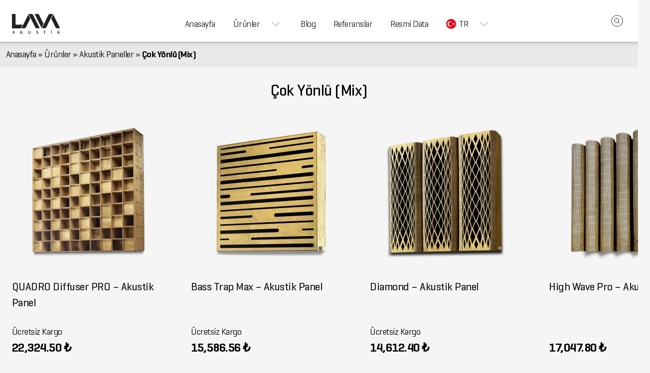

--- FILE ---
content_type: text/html; charset=UTF-8
request_url: https://lavaakustik.com/urunler/akustik-paneller/cok-yonlu-mix/
body_size: 15231
content:
<!DOCTYPE html>
<html class="no-js bg0" lang="tr-TR">
<head>
    <meta charset="UTF-8">
    <meta name="viewport" content="width=device-width, initial-scale=1.0" >
    <link rel="profile" href="https://gmpg.org/xfn/11">
    <meta name='robots' content='index, follow, max-image-preview:large, max-snippet:-1, max-video-preview:-1' />
	<style>img:is([sizes="auto" i], [sizes^="auto," i]) { contain-intrinsic-size: 3000px 1500px }</style>
	<link rel="alternate" hreflang="tr" href="https://lavaakustik.com/urunler/akustik-paneller/cok-yonlu-mix/" />
<link rel="alternate" hreflang="en" href="https://lavaakustik.com/urunler/akustik-paneller/cok-yonlu-mix/?lang=en" />
<link rel="alternate" hreflang="de" href="https://lavaakustik.com/urunler/akustik-paneller/cok-yonlu-mix/?lang=de" />
<link rel="alternate" hreflang="x-default" href="https://lavaakustik.com/urunler/akustik-paneller/cok-yonlu-mix/" />

	<!-- This site is optimized with the Yoast SEO plugin v26.7 - https://yoast.com/wordpress/plugins/seo/ -->
	<title>Çok Yönlü (Mix) &#8226; Lava Akustik</title>
	<link rel="canonical" href="https://lavaakustik.com/urunler/akustik-paneller/cok-yonlu-mix/" />
	<meta property="og:locale" content="tr_TR" />
	<meta property="og:type" content="article" />
	<meta property="og:title" content="Çok Yönlü (Mix) &#8226; Lava Akustik" />
	<meta property="og:url" content="https://lavaakustik.com/urunler/akustik-paneller/cok-yonlu-mix/" />
	<meta property="og:site_name" content="Lava Akustik" />
	<meta name="twitter:card" content="summary_large_image" />
	<meta name="twitter:site" content="@lavaakustik" />
	<script type="application/ld+json" class="yoast-schema-graph">{"@context":"https://schema.org","@graph":[{"@type":"CollectionPage","@id":"https://lavaakustik.com/urunler/akustik-paneller/cok-yonlu-mix/","url":"https://lavaakustik.com/urunler/akustik-paneller/cok-yonlu-mix/","name":"Çok Yönlü (Mix) &#8226; Lava Akustik","isPartOf":{"@id":"https://lavaakustik.com/#website"},"breadcrumb":{"@id":"https://lavaakustik.com/urunler/akustik-paneller/cok-yonlu-mix/#breadcrumb"},"inLanguage":"tr"},{"@type":"BreadcrumbList","@id":"https://lavaakustik.com/urunler/akustik-paneller/cok-yonlu-mix/#breadcrumb","itemListElement":[{"@type":"ListItem","position":1,"name":"Anasayfa","item":"https://lavaakustik.com/"},{"@type":"ListItem","position":2,"name":"Ürünler","item":"https://lavaakustik.com/urunler/"},{"@type":"ListItem","position":3,"name":"Akustik Paneller","item":"https://lavaakustik.com/urunler/akustik-paneller/"},{"@type":"ListItem","position":4,"name":"Çok Yönlü (Mix)"}]},{"@type":"WebSite","@id":"https://lavaakustik.com/#website","url":"https://lavaakustik.com/","name":"Lava Akustik","description":"Ses Yalıtımı, Akustik Panel ve Stüdyo Mobilyaları Üretiminde Lider","publisher":{"@id":"https://lavaakustik.com/#organization"},"potentialAction":[{"@type":"SearchAction","target":{"@type":"EntryPoint","urlTemplate":"https://lavaakustik.com/?s={search_term_string}"},"query-input":{"@type":"PropertyValueSpecification","valueRequired":true,"valueName":"search_term_string"}}],"inLanguage":"tr"},{"@type":"Organization","@id":"https://lavaakustik.com/#organization","name":"Lava Akustik","url":"https://lavaakustik.com/","logo":{"@type":"ImageObject","inLanguage":"tr","@id":"https://lavaakustik.com/#/schema/logo/image/","url":"https://lavaakustik.com/wp-content/uploads/2021/05/og-image.jpg","contentUrl":"https://lavaakustik.com/wp-content/uploads/2021/05/og-image.jpg","width":1360,"height":765,"caption":"Lava Akustik"},"image":{"@id":"https://lavaakustik.com/#/schema/logo/image/"},"sameAs":["https://www.facebook.com/LAVAAkustik/","https://x.com/lavaakustik","https://www.instagram.com/lavaakustik/","https://www.linkedin.com/company/lava-grubu","https://tr.pinterest.com/lavaakustik/_created/","https://www.youtube.com/channel/UCiaImQyFx23mUu6zothD8PA"]}]}</script>
	<!-- / Yoast SEO plugin. -->


<style id='classic-theme-styles-inline-css' type='text/css'>
/*! This file is auto-generated */
.wp-block-button__link{color:#fff;background-color:#32373c;border-radius:9999px;box-shadow:none;text-decoration:none;padding:calc(.667em + 2px) calc(1.333em + 2px);font-size:1.125em}.wp-block-file__button{background:#32373c;color:#fff;text-decoration:none}
</style>
<meta name="generator" content="WPML ver:4.6.14 stt:1,3,53;" />
    
    <meta name="viewport" content="width=device-width, initial-scale=1"/>
    <meta http-equiv="X-UA-Compatible" content="IE=edge"/>
    <meta http-equiv="Content-Type" content="text/html; charset=UTF-8"/>
        <link rel="shortcut icon" href="https://lavaakustik.com/wp-content/uploads/2021/05/favicon.png">
    <meta name="referrer" content="origin-when-crossorigin">


<!--    --><!-- Google CDN -->
<link rel="dns-prefetch" href="//ajax.googleapis.com">
<!-- Google API -->
<link rel="dns-prefetch" href="//apis.google.com">
<!-- Google Analytics -->
<link rel="dns-prefetch" href="//www.google-analytics.com">
<link rel="dns-prefetch" href="//ssl.google-analytics.com">
<!-- Google Tag Manager -->
<link rel="dns-prefetch" href="//www.googletagmanager.com">
<!-- Google Publisher Tag -->
<link rel="dns-prefetch" href="//www.googletagservices.com">
<!-- Google AdSense -->
<link rel="dns-prefetch" href="//adservice.google.com">
<link rel="dns-prefetch" href="//pagead2.googlesyndication.com">
<link rel="dns-prefetch" href="//tpc.googlesyndication.com">
<link rel="dns-prefetch" href="//partner.googleadservices.com"/>
<link rel="dns-prefetch" href="//fw.adsafeprotected.com">
<!-- DoubleClick -->
<link rel="dns-prefetch" href="//ad.doubleclick.net">
<link rel="dns-prefetch" href="//googleads.g.doubleclick.net">
<link rel="dns-prefetch" href="//stats.g.doubleclick.net">
<link rel="dns-prefetch" href="//cm.g.doubleclick.net">
<!-- Google -->
<link rel="dns-prefetch" href="//www.google.com"/>
<link rel="dns-prefetch" href="//scontent.cdninstagram.com">
<link rel="dns-prefetch" href="//fonts.gstatic.com">
<link rel="dns-prefetch" href="//www.gstatic.com">
<link rel='dns-prefetch' href='//s.w.org' />
<style>*, *::before, *::after {box-sizing: border-box }body, html {font: 400 24px / 1.5 "Geogrotesque", sans-serif;-webkit-font-smoothing: antialiased;text-rendering: optimizeSpeed;margin: 0;overflow-wrap: break-word;padding: 0;word-wrap: break-word;letter-spacing: -.021rem;width: 100%;}button, input, select {font-family: "Geogrotesque", sans-serif;font-size: 1em }p {text-align: justify;}body {min-height: 100vh }main img {max-width: 100%;height: auto }.off {display: none }svg {vertical-align: middle;box-sizing: content-box }a {display: inline-flex;text-decoration: none }picture {overflow: hidden;display: inline-flex;flex-direction: column }video {object-fit: cover;min-height: 20rem }button, fieldset {margin: 0;padding: 0;outline: 0;border: 0;background: transparent;}h1 {font-size: 1.8rem }h2 {font-size: 1.4rem }h3, h4, h5, h6 {font-weight: 500;font-size: 1.2rem }h2, b, strong {font-weight: 600 }.bgb {background: rgba(0, 0, 0, .05) }.bg0 {background: #f5f5f5 }.bg1 {background: #fff }.bg2 {background: #fff }.bg3 {background: #fff }.bg4 {background: #fff }.bg5 {background: #222222 }.bg6 {background: #d92121 }.bgg {background: rgba(0, 0, 0, .6) }.bgo {background: rgba(255, 255, 255, .6) }.ca {color: currentColor }.c0 {color: #202124 }.c1 {color: #222222 }.c3 {color: #8c8c8c }.c4 {color: #d92121 }.c5 {color: #fff }.wsnw {white-space: nowrap }.ws {white-space: break-spaces }.lh a:hover {color: #d92121 }.lh1 a {position: relative }.lh1 a:hover {color: #d92121;box-shadow: 0 -0.1rem 0 rgba(221, 78, 78, .6) inset;}.breadcrumbs a {color: #000 }.bglh a:hover {background: rgba(0, 0, 0, 0.05) }.bgh:hover {background: rgba(0, 0, 0, 0.01);box-shadow: 0 1px 2px 0 rgba(60, 64, 67, 0.3), 0 2px 6px 2px rgba(60, 64, 67, 0.15) }.ilh {overflow: hidden }.ilh img {transition: transform 1.25s ease;}.ilh :hover img {transform: scale(1.25) }.ch0:hover {color: #d92121;transition-duration: .75s;transition-property: color;}.fr, .fc, .align-center {display: flex }.fc {flex-direction: column }.fdrr {flex-direction: row-reverse }.fn {flex: none }.ff, .fb1 {width: 100%;flex: 1 100% }.fhf {height: 100%;flex: 1 1 100% }.fhv {height: 100vh }.fhpop {width: auto;max-height: 100%;}.fw {flex-wrap: wrap }.wfm {margin-left: -.5rem;margin-right: -.5rem;}.wfms {margin-left: -.05rem;margin-right: -.05rem;}.fwr {flex-wrap: wrap-reverse }.fa {flex: 1 auto }.fbc {width: 1260px;}.fbp75 {width: 75% }.fbp50 {width: 50% }.fb2 {flex: 1 1 50% }.fb3 {flex: 1 1 33.33% }.fb4 {flex: 1 1 25% }.fb5 {flex: 1 1 25% }.fb6 {flex: 1 1 16.667% }.fbn2 {flex: 0 1 50% }.fbn3 {flex: 0 1 33.33% }.fbn4 {flex: 0 1 25% }.fbn5 {flex: 0 1 20% }.b5 {width: 20% }.b4 {width: 25% }.bf {width: 100% }.pos {position: sticky }.pof {position: fixed }.poa {position: absolute }.por {position: relative }.poc {top: 50%;left: 50%;transform: translate(-50%, -50%);}.potc {transform: translate(0, -50%);top: 50%;}.tt25 {top: 25% }.tt20 {top: 20% }.tt15 {top: 15% }.tt7 {top: 7.5% }.t0 {top: 0 }.t2 {top: 2rem }.t3 {top: 3rem }.t4 {top: 4rem }.l0 {left: 0 }.bb15 {bottom: 15% }.bb20 {bottom: 20% }.bb7 {bottom: 7.5% }.b1 {bottom: 1rem }.b0 {bottom: 0 }.b2 {bottom: 2rem }.r0 {right: 0 }.r1 {right: 1rem }.rn1 {right: -1rem }.ln1 {left: -1rem }.or2 {order: 2 }.or3 {order: 3 }.zi3 {z-index:3;}.zi4 {z-index: 4 }.zi5 {z-index: 5 }.ovs {overflow-x: hidden;white-space: nowrap }.ovh {overflow-y: auto;white-space: nowrap }.pn {padding: 0 }.pm {padding: .75rem;}.ps {padding: .25rem;}.pv {padding-top: 1rem;padding-bottom: 1rem }.pvt3 {padding-top: 5rem }.pvs {padding-top: .050rem;padding-bottom: .050rem }.pvm {padding-top: .5rem;padding-bottom: .5rem }.pvms {padding-top: .25rem;padding-bottom: .25rem }.pvb {padding-top: 1.5rem;padding-bottom: 1.5rem }.ph {padding-left: 1rem;padding-right: 1rem }.phb {padding-left: 1.5rem;padding-right: 1.5rem }.phm {padding-left: .5rem;padding-right: .5rem }.phms {padding-left: .25rem;padding-right: .25rem }.phs {padding-left: .050rem;padding-right: .050rem }.pt25 {padding-top: 25% }.pb10 {padding-bottom: 10% }.pvbb {padding-bottom: 1rem }.pvbm {padding-bottom: .5rem }.mn {margin: 0 }.mt {margin-top: 1rem }.mtm {margin-top: .5rem }.mb {margin-bottom: 1rem }.mbm {margin-bottom: .5rem }.mbs {margin-bottom: .05rem }.mtb {margin: .5rem 0 }.lmrm a {margin-right: .5rem }.lmr a {margin-right: 1rem }.ml {margin-left: 1rem }.mha, .align-center img {margin-left: auto;margin-right: auto }.mla {margin-left: auto }.mlml {margin-left: .75rem }.mlm {margin-left: .5rem }.mr {margin-right: 1rem }.mrm {margin-right: .5rem }.mrs {margin-right: .25rem }.dva:after {content: "";height: 2px;border-radius: 0;width: 4rem;background: #d92121;margin-left: auto;margin-right: auto;margin-top: .5rem }.dvb:before {content: "";height: 2px;border-radius: 0;width: 4rem;background: #d92121;margin-left: auto;margin-right: auto }.fwl {font-weight: 300 }.fwr {font-weight: 400 }.fwm {font-weight: 500 }.fwsb {font-weight: 600 }.fwb {font-weight: 700 }.fss {font-size: .75rem }.fssm {font-size: .9rem }.fsm {font-size: 1.25rem }.fsmb {font-size: 1.5rem }.fsb {font-size: 2rem }.fseb {font-size: 2.4rem }.bxsb {box-shadow: 0 1px 2px 0 rgba(60, 64, 67, 0.3), 0 2px 6px 2px rgba(60, 64, 67, 0.15) }.lstn {list-style-type: none }.ihf {min-height: calc(100vh - 3em) }.ihs {min-height: 320px }.ofc {object-fit: cover }.tmhb {min-height: 6.5rem }.tmh {min-height: 2rem }.tmhm {min-height: 1.5rem }.tmhs {min-height: 1.25rem }.tic {text-align: center }.bthb {transition-duration: .75s;transition-property: background }.bthb:hover {background: rgba(0, 0, 0, 0.15) }.bta:after {content: ">";margin-left: .5rem;}.cha:hover {cursor: pointer;background: rgba(0, 0, 0, 0.05) }.cha:active {background: rgba(0, 0, 0, 0.15) }.cha {transition-duration: .75s;transition-property: background;}.cha a:hover {background: rgba(0, 0, 0, 0.05);}.bra {border-radius: 50rem }.bra1 {border-radius: .5rem }.bra1t {border-radius:.5rem .5rem 0 0 }.bra2 {border-radius: .3rem }.braf {border-top-left-radius: 0;border-top-right-radius: 0 }.youtube-player{position:relative}.youtube-player div:before{content: url([data-uri]);position:absolute;z-index:2;top: 50%;left: 50%;transform: translate(-50%, -50%);background: red;padding:.75rem 1.25rem;border-radius: .8em;cursor:pointer }.hbx:hover {box-shadow: 0 1px 2px 0 rgba(60, 64, 67, 0.3), 0 2px 6px 2px rgba(60, 64, 67, 0.15) }.ab:active {background-color: rgba(32, 33, 36, 0.08);box-shadow: 0 8px 10px -5px rgba(0, 0, 0, 0.2), 0 16px 24px 2px rgba(0, 0, 0, 0.14), 0 6px 30px 5px rgba(0, 0, 0, 0.12);}.poac {left: 50%;top: 50%;transform: translate(-50%, -50%) }.poam {left: 50%;transform: translate(-50%, 0) }.aic {align-items: center }.ais {align-self: center }.aib {align-items: baseline }.asb {align-self: baseline }.jcsb {justify-content: space-between }.jcsa {justify-content: space-around }.jcc {justify-content: center }.align-left {float: left;margin: 0 1rem 1rem 0 }.zoom-in {cursor: zoom-in;}.lsw a {height: 3rem }.lsw .sub-menu {width: 100% }.site_header_nav .current-menu-item {box-shadow: 0 -0.1rem 0 rgba(0, 0, 0, .4) inset;}.site_header_nav a {align-items: center;padding: 0 .75rem;line-height: 3rem;display: inline-flex;color: currentColor }.site_header_nav .sub-menu {margin: 0;justify-content: space-around;box-shadow: inset -0.1rem 0.15rem .1rem -.05rem rgba(0, 0, 0, 0.3);border-bottom: 1px inset rgba(0, 0, 0, .3);position: absolute;background: #fff;flex-direction: column;white-space: nowrap;}.sub-menu .sub-menu {background: #e8e8e8;left: 100%;top: 0 }.current-menu-item {position: relative }.sub-menu a {width: 100% }.sub-menu .current-menu-item {box-shadow: none }.sub-menu a {line-height: 2rem }.nh a, .nv a {line-height: 2rem }.nh a {align-items: center }.sub-menu {margin: 0;padding: 0;list-style-type: none;display: none }.nh .sub-menu {flex-direction: row;position: absolute;left: 0;width: 100%;padding-left: 1rem;padding-right: 1rem }.nv .sub-menu {flex-direction: column;}.nv .sub-menu a {padding: 0 .5rem }.nv .menu-item-has-children svg {margin-top: 0.4rem }.nv li:last-child.menu-item-has-children {background: #f1f1f1 }.nv a {margin-left: .75rem;margin-right: .75rem }.brn {border: 0;outline: 0 }.br {border-style: solid;border-color: rgba(0, 0, 0, 0.25);border-width: .05rem }.brt {border-width: .05rem 0 0 }.brb {border-width: 0 0 .05rem }.brr {border-width: 0 .05rem 0 0 }.brtb {border-width: .05rem 0 .05rem 0 }.brc4 {border-color: #d92121 }.tdlt {text-decoration: line-through }@media (max-width: 125rem) {.fbp75 {width: 100% }.fbp50 {width: 100% }}@media (max-width: 86rem) {.md_off {display: none }.bf {width: 97% }h1 {font-size: 1.3rem }.md_ws {white-space: break-spaces }.fb4 {flex: 1 1 50% }.fbc {width: 100% }.md_tt7 {top: 7.5% }.md_bb7 {bottom: 7.5% }.md_ihs {min-height: 320px }.md_ihes {min-height: 320px }.md_ihf {min-height: calc(100vh - 3em) }.md_ofc {object-fit: cover }.md_tic {text-align: initial }.md_ovs {overflow-x: auto;white-space: nowrap }.fseb {font-size: 1.6rem }.md_ff {flex: 1 100%;width: 100% }.md_fn {flex: none }.md_b3 {width: 28% }.md_fwn {flex-wrap: nowrap }.md_fw {flex-wrap: wrap }.md_fc {flex-direction: column }.md_fb3 {flex: 1 1 33.33% }.md_fb2 {flex: 1 1 50.0% }.md_ph {padding-left: 1rem;padding-right: 1rem }.md_phm {padding-left: .5rem;padding-right: .5rem }.md_fba {flex: 1 auto;width: 100% }.md_mbm {margin-bottom: .5rem }.md_mt {margin-top: 1rem }.md_fdc {flex-direction: column;flex: none }.md_phn {padding-left: 0;padding-right: 0 }.md_pn {padding: 0 }.md_poi {position: initial }.md_c0 {color: #202124 }}@media (max-width: 54rem) {html, body {font-size: 20px }.sd_poi{position: initial }.sd_ff {flex: 1 100%;width: 100% }.sd_fwn {flex-wrap: nowrap }.sd_pn {padding: 0 }.sd_fb3 {flex: 1 1 33.33% }.sd_b2 {width: 70% }.sd_fdcr {flex-direction: column-reverse }.sd_mbm {margin-bottom: .5rem }.sd_fc {flex-direction: column }.sd_fb2 {flex: 1 1 50% }.sd_fdc {flex-direction: column;flex: none }.nh li {padding: 0 }.sd_aib {align-items: baseline }.sd_mt {margin-top: 1rem }.sd_mb {margin-bottom: 1rem }.sd_mn {margin: 0 }.sd_phn {padding-left: 0;padding-right: 0 }.site_footer_nav div {padding-left: 0;padding-right: 0;border-style: solid;border-color: rgba(0, 0, 0, 0.25);border-left: 0;border-bottom-width: 0.05rem }.site_footer_nav div:last-of-type {border-bottom: 0 }}.popit {padding: 4rem 0 0.5rem 0;}.site_footer a {color: currentColor }.site_footer div:first-of-type, .site_footer_nav div {border-top: none }.site_footer div:first-of-type {border-left: none;padding-left: 0;padding-right: 0 }.site_footer_nav div {border-left-width: .05rem;flex: 1 }aside div:first-of-type {border: none }aside {max-width: 336px }input[type="search"] {border: 0;outline: 0;text-indent: .5rem }input:focus {outline: 0;border: 1px inset rgba(0, 0, 0, .25) }.on {display: flex !important;}.cnt ol, .cnt ul {margin: 1rem 0;padding: 0;counter-reset: olCounter;list-style-type: none;text-align: justify;}.cnt li {line-height: 1.5rem;margin-bottom: .5rem }.cnt ul ul, .cnt ul ol, .cnt ol ul {margin: .5rem 1rem }.cnt ul li:before {counter-increment: olCounter;content: "•";background: #5f6368;border-radius: 50rem;color: #fff;display: inline-flex;width: .5rem;height: .5rem;align-items: center;justify-content: center;margin-right: .75rem;}.cnt ol li:before {counter-increment: olCounter;content: counter(olCounter);background: #5f6368;border-radius: 50rem;color: #fff;display: inline-flex;float: left;justify-content: center;font-size: .5rem;height: 1rem;width: 1rem;margin: .25rem .75rem .25rem 0;align-items: center;}.post-rating .rate-it {cursor: pointer;direction: rtl;}.post-rating .rate-it svg:hover, .post-rating .rate-it > svg:hover ~ svg {fill: gold;}html #wpadminbar {margin: 0 }@font-face {font-family: "Geogrotesque";font-weight: 300;font-display: swap;src: url('https://lavaakustik.com/wp-content/themes/lava-godlike-otp/assets/font/geogrotesque/light.woff2') format('woff2') }@font-face {font-family: "Geogrotesque";font-weight: 400;font-display: swap;src: url('https://lavaakustik.com/wp-content/themes/lava-godlike-otp/assets/font/geogrotesque/regular.woff2') format('woff2') }@font-face {font-family: "Geogrotesque";font-weight: 400;font-style: italic;font-display: swap;src: url('https://lavaakustik.com/wp-content/themes/lava-godlike-otp/assets/font/geogrotesque/italic.woff2') format('woff2') }@font-face {font-family: "Geogrotesque";font-weight: 500;font-display: swap;src: url('https://lavaakustik.com/wp-content/themes/lava-godlike-otp/assets/font/geogrotesque/medium.woff2') format('woff2') }@font-face {font-family: "Geogrotesque";font-weight: 600;font-display: swap;src: url('https://lavaakustik.com/wp-content/themes/lava-godlike-otp/assets/font/geogrotesque/semibold.woff2') format('woff2') }@font-face {font-family: "Geogrotesque";font-weight: 700;font-display: swap;src: url('https://lavaakustik.com/wp-content/themes/lava-godlike-otp/assets/font/geogrotesque/bold.woff2') format('woff2') }</style></head>
<body class="archive category category-cok-yonlu-mix category-13 wp-theme-lava-godlike-otp">
<web-header class="site_header fr bg1 c1 pos t0 zi4 phm aic bxsb" role="navigation">
    <a class="ca fr aic or2 wsnw mlm mtm" href="https://lavaakustik.com"
       title="Ses Yalıtımı, Akustik Panel ve Stüdyo Mobilyaları Üretiminde Lider - Lava Akustik">
					<svg height="40" fill="currentColor" xmlns="http://www.w3.org/2000/svg" viewbox="0 0 60 24">
<path d="M0 .03h4.32v12.45c0 .37.11.46.48.46h8.14c-.17.36-.31.66-.46 1-.51 1-1 2.06-1.53 3.1a.42.42 0 01-.43.29H0zM49.31.03l-1.8 3.64c-2 4.05-4 8.1-6 12.16a2.35 2.35 0 01-2.38 1.44h-3.21c.14-.3.25-.54.37-.77l7.5-15.08A2.33 2.33 0 0146.1-.02h2.77zM33.39 17.27h-3.74a2 2 0 01-1.72-1.25l-3.8-7.6-4-8.15c0-.08-.07-.16-.12-.28H23.4a2.16 2.16 0 012.06 1.27q3.9 7.82 7.78 15.62c.05.13.08.23.15.39zM19.68.62c.23.45.43.83.62 1.22.55 1.12 1.12 2.24 1.65 3.37a.73.73 0 010 .56q-2.55 5.16-5.12 10.3a2 2 0 01-1.79 1.2h-3.45a1.86 1.86 0 01-.19 0zM49.64.64c2.77 5.55 5.51 11.06 8.29 16.65H54.6a2.24 2.24 0 01-2.21-1.36c-1.68-3.39-3.37-6.77-5-10.17a.69.69 0 010-.49c.71-1.47 1.44-2.93 2.17-4.4-.04-.06.01-.12.08-.23zM27.28.01h3.65a2.16 2.16 0 011.89 1.36c.54 1.1 1.09 2.2 1.64 3.3 1.12 2.26 2.25 4.53 3.38 6.79a.69.69 0 010 .68c-.72 1.4-1.41 2.81-2.11 4.21l-.17.31C32.79 11.1 30.05 5.58 27.28.01zM12.97 20.34a2.62 2.62 0 00-1.33 1.08.39.39 0 00-.07.32c.27.51.55 1 .86 1.49.11.17.33.26.5.4s.12.1.18.15-.13.13-.2.14a1 1 0 01-1.15-.42c-.26-.42-.49-.86-.74-1.3-.35.16-.29.47-.29.75v.87c-.61.18-.69.13-.69-.43v-2.65c0-.6 0-.6.67-.51v1.55h.08a3.45 3.45 0 00.26-.28c.29-.35.57-.72.88-1.06a.78.78 0 011.04-.1zM55.56 23.87h-.67v-3.6h.65v1.57h.09l.27-.32c.3-.35.58-.72.89-1.06a.79.79 0 01.89-.21c-.4.38-.78.76-1.17 1.12a.34.34 0 00-.07.5 10.08 10.08 0 00.54 1 11.43 11.43 0 00.89 1c-.12.2-.7.24-1-.07a2.54 2.54 0 01-.51-.66 9.46 9.46 0 01-.46-.9c-.36.18-.31.48-.31.76zM19.58 20.21a3.11 3.11 0 00.34 0c.26 0 .33.08.33.33v2.22c0 .68.28.91.94.81.47-.06.63-.23.64-.7v-2.6h.64v2.72a1.26 1.26 0 01-.56.76 1.78 1.78 0 01-1.76.08.89.89 0 01-.54-.82c-.05-.95-.03-1.86-.03-2.8zM.21 23.84c.43-1.17.85-2.33 1.32-3.48.05-.13.35-.18.55-.22s.2.1.23.18c.4 1.17.79 2.34 1.18 3.52-.66.15-.7.13-.9-.49s-.24-.68-1-.71c-.46 0-.72.12-.79.58a2.67 2.67 0 01-.13.4c-.07.3-.07.3-.46.22zm1.5-3.15l-.53 1.58h1.06zM29.13 23.8l.2-.61a7.09 7.09 0 00.9.28c.27 0 .58.08.69-.3a.55.55 0 00-.37-.73c-.22-.11-.45-.19-.66-.3a1 1 0 01.23-1.92 9.19 9.19 0 011.29 0l-.1.52a5 5 0 00-.83-.11.74.74 0 00-.52.23c-.16.27 0 .49.27.62s.39.18.59.27a1.08 1.08 0 01.74 1.24 1.25 1.25 0 01-1.09.95 11.82 11.82 0 01-1.34-.14zM40.72 20.19c-.24.63-.78.2-1.12.49v3.19h-.68v-3.31a7.68 7.68 0 01-.84 0c-.08 0-.15-.11-.23-.17.08-.06.15-.18.23-.18zM47.92 20.27v3.27c0 .25 0 .4-.34.4s-.36-.11-.36-.38v-2.8c.03-.63.03-.63.7-.49zM48 19.47c-.15.1-.3.27-.43.25a.48.48 0 01-.31-.36c0-.11.21-.32.32-.32s.28.18.42.27z"></path>
</svg>		            </a>
    <web-search class="fr aic mla or3 zi4">
                <form action="https://lavaakustik.com/" method="get" style="display: none"
              class="site_search_box fr poa l0 t0 pvm ff bg1 bxsb aic">
            <input type='hidden' name='lang' value='tr' />            <label class="mlm bra zi4">
                <svg height="24" stroke="currentColor" fill="none"
                     class="site_trigger pm bra cha"
                     data-element="site_search_box"
                     xmlns="http://www.w3.org/2000/svg"
                     viewBox="0 0 24 24">
                    <use xlink:href="https://lavaakustik.com/wp-content/themes/lava-godlike-otp/assets/svg/lavaicons.svg?#search-close"></use>
                </svg>
            </label>
            <label for="search_term_string" class="ff pvs bra1 mrm">
                <input class="fr ff fss pvms phs bra1 bxs bgb ca"
                       type="search" name="s" id="search_term_string"
                       placeholder="Ara" required="required" autocomplete="on"
                       aria-label="search_term_string">
            </label>
            <button aria-label="site_mobile_trigger" class="mrm bra ca">
                <svg  height="24" stroke="currentColor" fill="none"
                      class="phm pvm bra cha"
                      xmlns="http://www.w3.org/2000/svg"
                      viewBox="0 0 24 24">
                    <use xlink:href="https://lavaakustik.com/wp-content/themes/lava-godlike-otp/assets/svg/lavaicons.svg?#search"></use>
                </svg>
            </button>
            <input type="submit" aria-label="site_search_box" id="search" hidden="hidden">
        </form>
        <button aria-label="site_search_box" class="bra pvm ca">
            <svg class="site_trigger search_trigger pm bra cha"
                 data-element="site_search_box"
                 height="24" stroke="currentColor" fill="none"
                 xmlns="http://www.w3.org/2000/svg"
                 viewBox="0 0 24 24">
                <use xlink:href="https://lavaakustik.com/wp-content/themes/lava-godlike-otp/assets/svg/lavaicons.svg?#search"></use>
            </svg>
        </button>
    </web-search>
	        <nav class="site_header_nav fss fr ml jcc fa or2 bg1 mtm">
            <ul class="fr aic lstn mn pn bglh lh1">
				<li><a href="/">Anasayfa</a></li>
<li class="menu-item-has-children"><a href="https://lavaakustik.com/urunler/">Ürünler<svg class="mlml ps cha children" data-on="arrowup" data-off="arrowdown"height="16" stroke="currentColor" fill="none"xmlns="http://www.w3.org/2000/svg"viewBox="0 0 24 24"><use xlink:href="https://lavaakustik.com/wp-content/themes/lava-godlike-otp/assets/svg/lavaicons.svg?#arrowdown"></use></svg></a>
<ul class="sub-menu">
	<li class="menu-item-has-children"><a href="https://lavaakustik.com/urunler/akustik-paneller/">Akustik Paneller<svg class="mlml ps cha children" data-on="arrowup" data-off="arrowdown"height="16" stroke="currentColor" fill="none"xmlns="http://www.w3.org/2000/svg"viewBox="0 0 24 24"><use xlink:href="https://lavaakustik.com/wp-content/themes/lava-godlike-otp/assets/svg/lavaicons.svg?#arrowdown"></use></svg></a>
	<ul class="sub-menu">
		<li><a href="https://lavaakustik.com/urunler/akustik-paneller/bass-trap/">Bass Trap</a></li>
		<li class="current-menu-item"><a href="https://lavaakustik.com/urunler/akustik-paneller/cok-yonlu-mix/" aria-current="page">Çok Yönlü (Mix)</a></li>
		<li><a href="https://lavaakustik.com/urunler/akustik-paneller/dagiticilar/">Dağıtıcılar</a></li>
		<li><a href="https://lavaakustik.com/urunler/akustik-paneller/yutucular/">Yutucular</a></li>
	</ul>
</li>
	<li><a href="https://lavaakustik.com/urunler/paket/">Paket</a></li>
	<li><a href="https://lavaakustik.com/urunler/titresim-emiciler-stabilizer/">Titreşim Emiciler (Stabilizer)</a></li>
	<li><a href="https://lavaakustik.com/urunler/studyo-masalari/">Stüdyo Masaları</a></li>
	<li><a href="https://lavaakustik.com/urunler/ozel-urunler/">Özel Ürünler</a></li>
	<li><a href="https://lavaakustik.com/urunler/ses-yalitim-urunleri/">Ses Yalıtım Ürünleri</a></li>
	<li><a href="https://lavaakustik.com/urunler/ofis-akustigi/">Ofis Akustiği</a></li>
	<li><a href="https://lavaakustik.com/urunler/enstrumanlar/">Enstrümanlar</a></li>
</ul>
</li>
<li><a href="https://lavaakustik.com/blog/">Blog</a></li>
<li><a href="https://lavaakustik.com/referanslar/">Referanslar</a></li>
<li><a href="https://lavaakustik.com/resmi-data/">Resmi Data</a></li>
<li class="menu-item-has-children lsw por"><a  class="aic fss" href="https://lavaakustik.com/urunler/akustik-paneller/cok-yonlu-mix/"><svg class="bra mrs" data-on="arrowup" data-off="arrowdown"height="20"xmlns="http://www.w3.org/2000/svg"viewBox="0 0 24 24"><use xlink:href="https://lavaakustik.com/wp-content/themes/lava-godlike-otp/assets/svg/lavaicons.svg?#tr"></use></svg>TR<svg class="mlml ps cha children" data-on="arrowup" data-off="arrowdown"height="16" stroke="currentColor" fill="none"xmlns="http://www.w3.org/2000/svg"viewBox="0 0 24 24"><use xlink:href="https://lavaakustik.com/wp-content/themes/lava-godlike-otp/assets/svg/lavaicons.svg?#arrowdown"></use></svg></a><ul class="sub-menu"><li><a class="aic fss" href="https://lavaakustik.com/urunler/akustik-paneller/cok-yonlu-mix/?lang=en"><svg class="bra mrs" data-on="arrowup" data-off="arrowdown"height="20"xmlns="http://www.w3.org/2000/svg"viewBox="0 0 24 24"><use xlink:href="https://lavaakustik.com/wp-content/themes/lava-godlike-otp/assets/svg/lavaicons.svg?#en"></use></svg>EN</a></li><li><a class="aic fss" href="https://lavaakustik.com/urunler/akustik-paneller/cok-yonlu-mix/?lang=de"><svg class="bra mrs" data-on="arrowup" data-off="arrowdown"height="20"xmlns="http://www.w3.org/2000/svg"viewBox="0 0 24 24"><use xlink:href="https://lavaakustik.com/wp-content/themes/lava-godlike-otp/assets/svg/lavaicons.svg?#de"></use></svg>DE</a></li></ul></li>            </ul>
        </nav>
	</web-header>
<main class="fc">    <header class="fc">
        <div class="breadcrumbs bgb ff pvm phm fss"><div class="cnt mha fbc fc"><span><span><a href="https://lavaakustik.com/">Anasayfa</a></span> » <span><a href="https://lavaakustik.com/urunler/">Ürünler</a></span> » <span><a href="https://lavaakustik.com/urunler/akustik-paneller/">Akustik Paneller</a></span> » <span class="breadcrumb_last" aria-current="page"><strong>Çok Yönlü (Mix)</strong></span></span></div></div>                <h1 class="fsr fwm tic mn mt mb fc fwsm">Çok Yönlü (Mix)</h1>
            </header>
<div class="cnt mha fbc fc slide">
    <!--    <h2>Vitrindekiler</h2>-->
    <div class="fc por">
        <div class="fr wfms ovs md_ovs md_fwn por">
                            <div class="pvs phs fc mb b5 fn md_b3 sd_b2 ws">
                    <div class="fc por phm">
                                                    <a class="fc" href="https://lavaakustik.com/product/quadro-diffuser-pro-akustik-panel/" title="QUADRO Diffuser PRO &#8211; Akustik Panel">
                                <picture class="mha">
                                    <source type="image/webp" srcset="https://lavaakustik.com/wp-content/uploads/2021/06/QUADRO_DIFFUSER_PRO_new-330x330.webp">
                                    <source type="image/png"
                                            srcset="https://lavaakustik.com/wp-content/uploads/2021/06/QUADRO_DIFFUSER_PRO_new-330x330.png">
                                    <img class="ff"
                                         src="[data-uri]"
                                         data-src="https://lavaakustik.com/wp-content/uploads/2021/06/QUADRO_DIFFUSER_PRO_new-330x330.png"
                                         width="330"
                                         height="330"
                                         alt="QUADRO Diffuser PRO &#8211; Akustik Panel">
                                </picture>
                            </a>
                                                <div class="fc ff phm tmhb jcsb">
                            <h2 class="ff l1 fssm fwm mn"><a class="c1" href="https://lavaakustik.com/product/quadro-diffuser-pro-akustik-panel/" title="QUADRO Diffuser PRO &#8211; Akustik Panel">QUADRO Diffuser PRO &#8211; Akustik Panel</a></h2>
                                                            <span class="fss">Ücretsiz Kargo</span>
                                                                                        <strong>22,324.50 ₺</strong>
                                                    </div>
                    </div>
                </div>
                                <div class="pvs phs fc mb b5 fn md_b3 sd_b2 ws">
                    <div class="fc por phm">
                                                    <a class="fc" href="https://lavaakustik.com/product/bass-trap-max-akustik-panel/" title="Bass Trap Max – Akustik Panel">
                                <picture class="mha">
                                    <source type="image/webp" srcset="https://lavaakustik.com/wp-content/uploads/bass-trap-max-akustik-panel-on-yuz-330x330.webp">
                                    <source type="image/png"
                                            srcset="https://lavaakustik.com/wp-content/uploads/bass-trap-max-akustik-panel-on-yuz-330x330.png">
                                    <img class="ff"
                                         src="[data-uri]"
                                         data-src="https://lavaakustik.com/wp-content/uploads/bass-trap-max-akustik-panel-on-yuz-330x330.png"
                                         width="330"
                                         height="330"
                                         alt="Bass Trap Max – Akustik Panel">
                                </picture>
                            </a>
                                                <div class="fc ff phm tmhb jcsb">
                            <h2 class="ff l1 fssm fwm mn"><a class="c1" href="https://lavaakustik.com/product/bass-trap-max-akustik-panel/" title="Bass Trap Max – Akustik Panel">Bass Trap Max – Akustik Panel</a></h2>
                                                            <span class="fss">Ücretsiz Kargo</span>
                                                                                        <strong>15,586.56 ₺</strong>
                                                    </div>
                    </div>
                </div>
                                <div class="pvs phs fc mb b5 fn md_b3 sd_b2 ws">
                    <div class="fc por phm">
                                                    <a class="fc" href="https://lavaakustik.com/product/diamond-akustik-panel/" title="Diamond &#8211; Akustik Panel">
                                <picture class="mha">
                                    <source type="image/webp" srcset="https://lavaakustik.com/wp-content/uploads/2021/06/DIAMOND-330x330.webp">
                                    <source type="image/png"
                                            srcset="https://lavaakustik.com/wp-content/uploads/2021/06/DIAMOND-330x330.png">
                                    <img class="ff"
                                         src="[data-uri]"
                                         data-src="https://lavaakustik.com/wp-content/uploads/2021/06/DIAMOND-330x330.png"
                                         width="330"
                                         height="330"
                                         alt="Diamond &#8211; Akustik Panel">
                                </picture>
                            </a>
                                                <div class="fc ff phm tmhb jcsb">
                            <h2 class="ff l1 fssm fwm mn"><a class="c1" href="https://lavaakustik.com/product/diamond-akustik-panel/" title="Diamond &#8211; Akustik Panel">Diamond &#8211; Akustik Panel</a></h2>
                                                            <span class="fss">Ücretsiz Kargo</span>
                                                                                        <strong>14,612.40 ₺</strong>
                                                    </div>
                    </div>
                </div>
                                <div class="pvs phs fc mb b5 fn md_b3 sd_b2 ws">
                    <div class="fc por phm">
                                                    <a class="fc" href="https://lavaakustik.com/product/high-wave-pro-akustik-panel/" title="High Wave Pro &#8211; Akustik Panel">
                                <picture class="mha">
                                    <source type="image/webp" srcset="https://lavaakustik.com/wp-content/uploads/2021/06/HW_PRO_2-330x330.webp">
                                    <source type="image/png"
                                            srcset="https://lavaakustik.com/wp-content/uploads/2021/06/HW_PRO_2-330x330.png">
                                    <img class="ff"
                                         src="[data-uri]"
                                         data-src="https://lavaakustik.com/wp-content/uploads/2021/06/HW_PRO_2-330x330.png"
                                         width="330"
                                         height="330"
                                         alt="High Wave Pro &#8211; Akustik Panel">
                                </picture>
                            </a>
                                                <div class="fc ff phm tmhb jcsb">
                            <h2 class="ff l1 fssm fwm mn"><a class="c1" href="https://lavaakustik.com/product/high-wave-pro-akustik-panel/" title="High Wave Pro &#8211; Akustik Panel">High Wave Pro &#8211; Akustik Panel</a></h2>
                                                                                        <strong>17,047.80 ₺</strong>
                                                    </div>
                    </div>
                </div>
                                <div class="pvs phs fc mb b5 fn md_b3 sd_b2 ws">
                    <div class="fc por phm">
                                                    <a class="fc" href="https://lavaakustik.com/product/lotus-bass-trap-akustik-panel/" title="LOTUS  (Bass Trap) &#8211; Akustik Panel">
                                <picture class="mha">
                                    <source type="image/webp" srcset="https://lavaakustik.com/wp-content/uploads/2021/06/LOTUS._basstrap-e1624442638772-330x330.webp">
                                    <source type="image/png"
                                            srcset="https://lavaakustik.com/wp-content/uploads/2021/06/LOTUS._basstrap-e1624442638772-330x330.png">
                                    <img class="ff"
                                         src="[data-uri]"
                                         data-src="https://lavaakustik.com/wp-content/uploads/2021/06/LOTUS._basstrap-e1624442638772-330x330.png"
                                         width="330"
                                         height="330"
                                         alt="LOTUS  (Bass Trap) &#8211; Akustik Panel">
                                </picture>
                            </a>
                                                <div class="fc ff phm tmhb jcsb">
                            <h2 class="ff l1 fssm fwm mn"><a class="c1" href="https://lavaakustik.com/product/lotus-bass-trap-akustik-panel/" title="LOTUS  (Bass Trap) &#8211; Akustik Panel">LOTUS  (Bass Trap) &#8211; Akustik Panel</a></h2>
                                                            <span class="fss">Ücretsiz Kargo</span>
                                                                                        <strong>17,534.88 ₺</strong>
                                                    </div>
                    </div>
                </div>
                                <div class="pvs phs fc mb b5 fn md_b3 sd_b2 ws">
                    <div class="fc por phm">
                                                    <a class="fc" href="https://lavaakustik.com/product/se-pro-akustik-panel/" title="Se Pro &#8211; Akustik Panel">
                                <picture class="mha">
                                    <source type="image/webp" srcset="https://lavaakustik.com/wp-content/uploads/se-pro-akustik-panel-330x330.webp">
                                    <source type="image/png"
                                            srcset="https://lavaakustik.com/wp-content/uploads/se-pro-akustik-panel-330x330.png">
                                    <img class="ff"
                                         src="[data-uri]"
                                         data-src="https://lavaakustik.com/wp-content/uploads/se-pro-akustik-panel-330x330.png"
                                         width="330"
                                         height="330"
                                         alt="Se Pro &#8211; Akustik Panel">
                                </picture>
                            </a>
                                                <div class="fc ff phm tmhb jcsb">
                            <h2 class="ff l1 fssm fwm mn"><a class="c1" href="https://lavaakustik.com/product/se-pro-akustik-panel/" title="Se Pro &#8211; Akustik Panel">Se Pro &#8211; Akustik Panel</a></h2>
                                                            <span class="fss">Ücretsiz Kargo</span>
                                                                                        <strong>12,177.00 ₺</strong>
                                                    </div>
                    </div>
                </div>
                                <div class="pvs phs fc mb b5 fn md_b3 sd_b2 ws">
                    <div class="fc por phm">
                                                    <a class="fc" href="https://lavaakustik.com/product/pixel-diffuser-akustik-panel/" title="Pixel Diffuser &#8211; Akustik Panel">
                                <picture class="mha">
                                    <source type="image/webp" srcset="https://lavaakustik.com/wp-content/uploads/2021/06/T2-330x330.webp">
                                    <source type="image/png"
                                            srcset="https://lavaakustik.com/wp-content/uploads/2021/06/T2-330x330.png">
                                    <img class="ff"
                                         src="[data-uri]"
                                         data-src="https://lavaakustik.com/wp-content/uploads/2021/06/T2-330x330.png"
                                         width="330"
                                         height="330"
                                         alt="Pixel Diffuser &#8211; Akustik Panel">
                                </picture>
                            </a>
                                                <div class="fc ff phm tmhb jcsb">
                            <h2 class="ff l1 fssm fwm mn"><a class="c1" href="https://lavaakustik.com/product/pixel-diffuser-akustik-panel/" title="Pixel Diffuser &#8211; Akustik Panel">Pixel Diffuser &#8211; Akustik Panel</a></h2>
                                                            <span class="fss">Ücretsiz Kargo</span>
                                                                                        <strong>17,047.80 ₺</strong>
                                                    </div>
                    </div>
                </div>
                                <div class="pvs phs fc mb b5 fn md_b3 sd_b2 ws">
                    <div class="fc por phm">
                                                    <a class="fc" href="https://lavaakustik.com/product/quantum-akustik-panel/" title="QUANTUM &#8211; Akustik Panel">
                                <picture class="mha">
                                    <source type="image/webp" srcset="https://lavaakustik.com/wp-content/uploads/quantum--330x330.webp">
                                    <source type="image/png"
                                            srcset="https://lavaakustik.com/wp-content/uploads/quantum--330x330.png">
                                    <img class="ff"
                                         src="[data-uri]"
                                         data-src="https://lavaakustik.com/wp-content/uploads/quantum--330x330.png"
                                         width="330"
                                         height="330"
                                         alt="QUANTUM &#8211; Akustik Panel">
                                </picture>
                            </a>
                                                <div class="fc ff phm tmhb jcsb">
                            <h2 class="ff l1 fssm fwm mn"><a class="c1" href="https://lavaakustik.com/product/quantum-akustik-panel/" title="QUANTUM &#8211; Akustik Panel">QUANTUM &#8211; Akustik Panel</a></h2>
                                                            <span class="fss">Kargo Alıcıya Ait</span>
                                                                                        <strong>13,151.16 ₺</strong>
                                                    </div>
                    </div>
                </div>
                                <div class="pvs phs fc mb b5 fn md_b3 sd_b2 ws">
                    <div class="fc por phm">
                                                    <a class="fc" href="https://lavaakustik.com/product/one-wave-akustik-panel/" title="One Wave &#8211; Akustik Panel">
                                <picture class="mha">
                                    <source type="image/webp" srcset="https://lavaakustik.com/wp-content/uploads/2021/06/one_wave-330x330.webp">
                                    <source type="image/png"
                                            srcset="https://lavaakustik.com/wp-content/uploads/2021/06/one_wave-330x330.png">
                                    <img class="ff"
                                         src="[data-uri]"
                                         data-src="https://lavaakustik.com/wp-content/uploads/2021/06/one_wave-330x330.png"
                                         width="330"
                                         height="330"
                                         alt="One Wave &#8211; Akustik Panel">
                                </picture>
                            </a>
                                                <div class="fc ff phm tmhb jcsb">
                            <h2 class="ff l1 fssm fwm mn"><a class="c1" href="https://lavaakustik.com/product/one-wave-akustik-panel/" title="One Wave &#8211; Akustik Panel">One Wave &#8211; Akustik Panel</a></h2>
                                                            <span class="fss">Ücretsiz Kargo</span>
                                                                                        <strong>12,177.00 ₺</strong>
                                                    </div>
                    </div>
                </div>
                                    </div>
        <button aria-label="ovh_trigger" class="bra poa potc rn1 right">
            <svg class="ovh_trigger pm bra cha"
                 height="24" stroke="currentColor" fill="none"
                 xmlns="http://www.w3.org/2000/svg"
                 viewBox="0 0 24 24">
                <use xlink:href="https://lavaakustik.com/wp-content/themes/lava-godlike-otp/assets/svg/lavaicons.svg?#arrowright"></use>
            </svg>
        </button>
        <button aria-label="ovh_trigger" class="bra poa potc ln1 left">
            <svg class="ovh_trigger pm bra cha"
                 height="24" stroke="currentColor" fill="none"
                 xmlns="http://www.w3.org/2000/svg"
                 viewBox="0 0 24 24">
                <use xlink:href="https://lavaakustik.com/wp-content/themes/lava-godlike-otp/assets/svg/lavaicons.svg?#arrowleft"></use>
            </svg>
        </button>
    </div>
</div>
<div class="cnt mha fbc fc">
    <!--    <h2>Daha Fazla</h2>-->
    <div class="fr fw wfms">
                    <div class="fc phms pvbm fbn4 md_fb2 sd_ff">
                <div class="fc por phm pvbm bxsb bra1 bg1">
                                            <a class="fc" href="https://lavaakustik.com/product/mosaic-diffuser-pro-akustik-panel/" title="Mosaic Diffuser Pro &#8211; Akustik Panel">
                            <picture class="mha">
                                <source type="image/webp" srcset="https://lavaakustik.com/wp-content/uploads/mosaic-diffuser-pro-akustik-panel-330x330.webp">
                                <source type="image/png"
                                        srcset="https://lavaakustik.com/wp-content/uploads/mosaic-diffuser-pro-akustik-panel-330x330.png">
                                <img class="md_ihs ofc ff"
                                     src="[data-uri]"
                                     data-src="https://lavaakustik.com/wp-content/uploads/mosaic-diffuser-pro-akustik-panel-330x330.png"
                                     width="330"
                                     height="330"
                                     alt="Mosaic Diffuser Pro &#8211; Akustik Panel">
                            </picture>
                        </a>
                                        <div class="fc ff phm tmhb jcsb">
                        <h2 class="ff l1 fssm fwm mn"><a class="c1" href="https://lavaakustik.com/product/mosaic-diffuser-pro-akustik-panel/" title="Mosaic Diffuser Pro &#8211; Akustik Panel">Mosaic Diffuser Pro &#8211; Akustik Panel</a></h2>
                                                    <span class="fss">Ücretsiz Kargo</span>
                                                                            <strong>13,881.78 ₺</strong>
                                            </div>
                </div>
            </div>
                        <div class="fc phms pvbm fbn4 md_fb2 sd_ff">
                <div class="fc por phm pvbm bxsb bra1 bg1">
                                            <a class="fc" href="https://lavaakustik.com/product/quadro-diffuser-pro-akustik-panel/" title="QUADRO Diffuser PRO &#8211; Akustik Panel">
                            <picture class="mha">
                                <source type="image/webp" srcset="https://lavaakustik.com/wp-content/uploads/2021/06/QUADRO_DIFFUSER_PRO_new-330x330.webp">
                                <source type="image/png"
                                        srcset="https://lavaakustik.com/wp-content/uploads/2021/06/QUADRO_DIFFUSER_PRO_new-330x330.png">
                                <img class="md_ihs ofc ff"
                                     src="[data-uri]"
                                     data-src="https://lavaakustik.com/wp-content/uploads/2021/06/QUADRO_DIFFUSER_PRO_new-330x330.png"
                                     width="330"
                                     height="330"
                                     alt="QUADRO Diffuser PRO &#8211; Akustik Panel">
                            </picture>
                        </a>
                                        <div class="fc ff phm tmhb jcsb">
                        <h2 class="ff l1 fssm fwm mn"><a class="c1" href="https://lavaakustik.com/product/quadro-diffuser-pro-akustik-panel/" title="QUADRO Diffuser PRO &#8211; Akustik Panel">QUADRO Diffuser PRO &#8211; Akustik Panel</a></h2>
                                                    <span class="fss">Ücretsiz Kargo</span>
                                                                            <strong>22,324.50 ₺</strong>
                                            </div>
                </div>
            </div>
                        <div class="fc phms pvbm fbn4 md_fb2 sd_ff">
                <div class="fc por phm pvbm bxsb bra1 bg1">
                                            <a class="fc" href="https://lavaakustik.com/product/bass-trap-pro60-akustik-panel/" title="Bass Trap Pro60 &#8211; Akustik Panel">
                            <picture class="mha">
                                <source type="image/webp" srcset="https://lavaakustik.com/wp-content/uploads/bass-trap-pro-60-akustik-panel-330x330.webp">
                                <source type="image/png"
                                        srcset="https://lavaakustik.com/wp-content/uploads/bass-trap-pro-60-akustik-panel-330x330.png">
                                <img class="md_ihs ofc ff"
                                     src="[data-uri]"
                                     data-src="https://lavaakustik.com/wp-content/uploads/bass-trap-pro-60-akustik-panel-330x330.png"
                                     width="330"
                                     height="330"
                                     alt="Bass Trap Pro60 &#8211; Akustik Panel">
                            </picture>
                        </a>
                                        <div class="fc ff phm tmhb jcsb">
                        <h2 class="ff l1 fssm fwm mn"><a class="c1" href="https://lavaakustik.com/product/bass-trap-pro60-akustik-panel/" title="Bass Trap Pro60 &#8211; Akustik Panel">Bass Trap Pro60 &#8211; Akustik Panel</a></h2>
                                                    <span class="fss">Ücretsiz Kargo</span>
                                                                            <strong>9,741.60 ₺</strong>
                                            </div>
                </div>
            </div>
                        <div class="fc phms pvbm fbn4 md_fb2 sd_ff">
                <div class="fc por phm pvbm bxsb bra1 bg1">
                                            <a class="fc" href="https://lavaakustik.com/product/bass-trap-max-akustik-panel/" title="Bass Trap Max – Akustik Panel">
                            <picture class="mha">
                                <source type="image/webp" srcset="https://lavaakustik.com/wp-content/uploads/bass-trap-max-akustik-panel-on-yuz-330x330.webp">
                                <source type="image/png"
                                        srcset="https://lavaakustik.com/wp-content/uploads/bass-trap-max-akustik-panel-on-yuz-330x330.png">
                                <img class="md_ihs ofc ff"
                                     src="[data-uri]"
                                     data-src="https://lavaakustik.com/wp-content/uploads/bass-trap-max-akustik-panel-on-yuz-330x330.png"
                                     width="330"
                                     height="330"
                                     alt="Bass Trap Max – Akustik Panel">
                            </picture>
                        </a>
                                        <div class="fc ff phm tmhb jcsb">
                        <h2 class="ff l1 fssm fwm mn"><a class="c1" href="https://lavaakustik.com/product/bass-trap-max-akustik-panel/" title="Bass Trap Max – Akustik Panel">Bass Trap Max – Akustik Panel</a></h2>
                                                    <span class="fss">Ücretsiz Kargo</span>
                                                                            <strong>15,586.56 ₺</strong>
                                            </div>
                </div>
            </div>
                        <div class="fc phms pvbm fbn4 md_fb2 sd_ff">
                <div class="fc por phm pvbm bxsb bra1 bg1">
                                            <a class="fc" href="https://lavaakustik.com/product/flat-wood-pro60-akustik-panel/" title="Flat Wood Pro60 &#8211; Akustik Panel">
                            <picture class="mha">
                                <source type="image/webp" srcset="https://lavaakustik.com/wp-content/uploads/flatwood-pro60-akustik-panel-330x330.webp">
                                <source type="image/png"
                                        srcset="https://lavaakustik.com/wp-content/uploads/flatwood-pro60-akustik-panel-330x330.png">
                                <img class="md_ihs ofc ff"
                                     src="[data-uri]"
                                     data-src="https://lavaakustik.com/wp-content/uploads/flatwood-pro60-akustik-panel-330x330.png"
                                     width="330"
                                     height="330"
                                     alt="Flat Wood Pro60 &#8211; Akustik Panel">
                            </picture>
                        </a>
                                        <div class="fc ff phm tmhb jcsb">
                        <h2 class="ff l1 fssm fwm mn"><a class="c1" href="https://lavaakustik.com/product/flat-wood-pro60-akustik-panel/" title="Flat Wood Pro60 &#8211; Akustik Panel">Flat Wood Pro60 &#8211; Akustik Panel</a></h2>
                                                    <span class="fss">Ücretsiz Kargo</span>
                                                                            <strong>7,793.28 ₺</strong>
                                            </div>
                </div>
            </div>
                        <div class="fc phms pvbm fbn4 md_fb2 sd_ff">
                <div class="fc por phm pvbm bxsb bra1 bg1">
                                            <a class="fc" href="https://lavaakustik.com/product/flat-wood-max-akustik-panel/" title="Flat Wood Max &#8211; Akustik Panel">
                            <picture class="mha">
                                <source type="image/webp" srcset="https://lavaakustik.com/wp-content/uploads/flatwood-max-akustik-panel-330x330.webp">
                                <source type="image/png"
                                        srcset="https://lavaakustik.com/wp-content/uploads/flatwood-max-akustik-panel-330x330.png">
                                <img class="md_ihs ofc ff"
                                     src="[data-uri]"
                                     data-src="https://lavaakustik.com/wp-content/uploads/flatwood-max-akustik-panel-330x330.png"
                                     width="330"
                                     height="330"
                                     alt="Flat Wood Max &#8211; Akustik Panel">
                            </picture>
                        </a>
                                        <div class="fc ff phm tmhb jcsb">
                        <h2 class="ff l1 fssm fwm mn"><a class="c1" href="https://lavaakustik.com/product/flat-wood-max-akustik-panel/" title="Flat Wood Max &#8211; Akustik Panel">Flat Wood Max &#8211; Akustik Panel</a></h2>
                                                    <span class="fss">Ücretsiz Kargo</span>
                                                                            <strong>9,741.60 ₺</strong>
                                            </div>
                </div>
            </div>
                        <div class="fc phms pvbm fbn4 md_fb2 sd_ff">
                <div class="fc por phm pvbm bxsb bra1 bg1">
                                            <a class="fc" href="https://lavaakustik.com/product/diamond-akustik-panel/" title="Diamond &#8211; Akustik Panel">
                            <picture class="mha">
                                <source type="image/webp" srcset="https://lavaakustik.com/wp-content/uploads/2021/06/DIAMOND-330x330.webp">
                                <source type="image/png"
                                        srcset="https://lavaakustik.com/wp-content/uploads/2021/06/DIAMOND-330x330.png">
                                <img class="md_ihs ofc ff"
                                     src="[data-uri]"
                                     data-src="https://lavaakustik.com/wp-content/uploads/2021/06/DIAMOND-330x330.png"
                                     width="330"
                                     height="330"
                                     alt="Diamond &#8211; Akustik Panel">
                            </picture>
                        </a>
                                        <div class="fc ff phm tmhb jcsb">
                        <h2 class="ff l1 fssm fwm mn"><a class="c1" href="https://lavaakustik.com/product/diamond-akustik-panel/" title="Diamond &#8211; Akustik Panel">Diamond &#8211; Akustik Panel</a></h2>
                                                    <span class="fss">Ücretsiz Kargo</span>
                                                                            <strong>14,612.40 ₺</strong>
                                            </div>
                </div>
            </div>
                        <div class="fc phms pvbm fbn4 md_fb2 sd_ff">
                <div class="fc por phm pvbm bxsb bra1 bg1">
                                            <a class="fc" href="https://lavaakustik.com/product/high-wave-pro-akustik-panel/" title="High Wave Pro &#8211; Akustik Panel">
                            <picture class="mha">
                                <source type="image/webp" srcset="https://lavaakustik.com/wp-content/uploads/2021/06/HW_PRO_2-330x330.webp">
                                <source type="image/png"
                                        srcset="https://lavaakustik.com/wp-content/uploads/2021/06/HW_PRO_2-330x330.png">
                                <img class="md_ihs ofc ff"
                                     src="[data-uri]"
                                     data-src="https://lavaakustik.com/wp-content/uploads/2021/06/HW_PRO_2-330x330.png"
                                     width="330"
                                     height="330"
                                     alt="High Wave Pro &#8211; Akustik Panel">
                            </picture>
                        </a>
                                        <div class="fc ff phm tmhb jcsb">
                        <h2 class="ff l1 fssm fwm mn"><a class="c1" href="https://lavaakustik.com/product/high-wave-pro-akustik-panel/" title="High Wave Pro &#8211; Akustik Panel">High Wave Pro &#8211; Akustik Panel</a></h2>
                                                                            <strong>17,047.80 ₺</strong>
                                            </div>
                </div>
            </div>
                        <div class="fc phms pvbm fbn4 md_fb2 sd_ff">
                <div class="fc por phm pvbm bxsb bra1 bg1">
                                            <a class="fc" href="https://lavaakustik.com/product/lotus-bass-trap-akustik-panel/" title="LOTUS  (Bass Trap) &#8211; Akustik Panel">
                            <picture class="mha">
                                <source type="image/webp" srcset="https://lavaakustik.com/wp-content/uploads/2021/06/LOTUS._basstrap-e1624442638772-330x330.webp">
                                <source type="image/png"
                                        srcset="https://lavaakustik.com/wp-content/uploads/2021/06/LOTUS._basstrap-e1624442638772-330x330.png">
                                <img class="md_ihs ofc ff"
                                     src="[data-uri]"
                                     data-src="https://lavaakustik.com/wp-content/uploads/2021/06/LOTUS._basstrap-e1624442638772-330x330.png"
                                     width="330"
                                     height="330"
                                     alt="LOTUS  (Bass Trap) &#8211; Akustik Panel">
                            </picture>
                        </a>
                                        <div class="fc ff phm tmhb jcsb">
                        <h2 class="ff l1 fssm fwm mn"><a class="c1" href="https://lavaakustik.com/product/lotus-bass-trap-akustik-panel/" title="LOTUS  (Bass Trap) &#8211; Akustik Panel">LOTUS  (Bass Trap) &#8211; Akustik Panel</a></h2>
                                                    <span class="fss">Ücretsiz Kargo</span>
                                                                            <strong>17,534.88 ₺</strong>
                                            </div>
                </div>
            </div>
                        <div class="fc phms pvbm fbn4 md_fb2 sd_ff">
                <div class="fc por phm pvbm bxsb bra1 bg1">
                                            <a class="fc" href="https://lavaakustik.com/product/se-pro-akustik-panel/" title="Se Pro &#8211; Akustik Panel">
                            <picture class="mha">
                                <source type="image/webp" srcset="https://lavaakustik.com/wp-content/uploads/se-pro-akustik-panel-330x330.webp">
                                <source type="image/png"
                                        srcset="https://lavaakustik.com/wp-content/uploads/se-pro-akustik-panel-330x330.png">
                                <img class="md_ihs ofc ff"
                                     src="[data-uri]"
                                     data-src="https://lavaakustik.com/wp-content/uploads/se-pro-akustik-panel-330x330.png"
                                     width="330"
                                     height="330"
                                     alt="Se Pro &#8211; Akustik Panel">
                            </picture>
                        </a>
                                        <div class="fc ff phm tmhb jcsb">
                        <h2 class="ff l1 fssm fwm mn"><a class="c1" href="https://lavaakustik.com/product/se-pro-akustik-panel/" title="Se Pro &#8211; Akustik Panel">Se Pro &#8211; Akustik Panel</a></h2>
                                                    <span class="fss">Ücretsiz Kargo</span>
                                                                            <strong>12,177.00 ₺</strong>
                                            </div>
                </div>
            </div>
                        <div class="fc phms pvbm fbn4 md_fb2 sd_ff">
                <div class="fc por phm pvbm bxsb bra1 bg1">
                                            <a class="fc" href="https://lavaakustik.com/product/pixel-diffuser-akustik-panel/" title="Pixel Diffuser &#8211; Akustik Panel">
                            <picture class="mha">
                                <source type="image/webp" srcset="https://lavaakustik.com/wp-content/uploads/2021/06/T2-330x330.webp">
                                <source type="image/png"
                                        srcset="https://lavaakustik.com/wp-content/uploads/2021/06/T2-330x330.png">
                                <img class="md_ihs ofc ff"
                                     src="[data-uri]"
                                     data-src="https://lavaakustik.com/wp-content/uploads/2021/06/T2-330x330.png"
                                     width="330"
                                     height="330"
                                     alt="Pixel Diffuser &#8211; Akustik Panel">
                            </picture>
                        </a>
                                        <div class="fc ff phm tmhb jcsb">
                        <h2 class="ff l1 fssm fwm mn"><a class="c1" href="https://lavaakustik.com/product/pixel-diffuser-akustik-panel/" title="Pixel Diffuser &#8211; Akustik Panel">Pixel Diffuser &#8211; Akustik Panel</a></h2>
                                                    <span class="fss">Ücretsiz Kargo</span>
                                                                            <strong>17,047.80 ₺</strong>
                                            </div>
                </div>
            </div>
                        <div class="fc phms pvbm fbn4 md_fb2 sd_ff">
                <div class="fc por phm pvbm bxsb bra1 bg1">
                                            <a class="fc" href="https://lavaakustik.com/product/quantum-akustik-panel/" title="QUANTUM &#8211; Akustik Panel">
                            <picture class="mha">
                                <source type="image/webp" srcset="https://lavaakustik.com/wp-content/uploads/quantum--330x330.webp">
                                <source type="image/png"
                                        srcset="https://lavaakustik.com/wp-content/uploads/quantum--330x330.png">
                                <img class="md_ihs ofc ff"
                                     src="[data-uri]"
                                     data-src="https://lavaakustik.com/wp-content/uploads/quantum--330x330.png"
                                     width="330"
                                     height="330"
                                     alt="QUANTUM &#8211; Akustik Panel">
                            </picture>
                        </a>
                                        <div class="fc ff phm tmhb jcsb">
                        <h2 class="ff l1 fssm fwm mn"><a class="c1" href="https://lavaakustik.com/product/quantum-akustik-panel/" title="QUANTUM &#8211; Akustik Panel">QUANTUM &#8211; Akustik Panel</a></h2>
                                                    <span class="fss">Kargo Alıcıya Ait</span>
                                                                            <strong>13,151.16 ₺</strong>
                                            </div>
                </div>
            </div>
                        <div class="fc phms pvbm fbn4 md_fb2 sd_ff">
                <div class="fc por phm pvbm bxsb bra1 bg1">
                                            <a class="fc" href="https://lavaakustik.com/product/one-wave-akustik-panel/" title="One Wave &#8211; Akustik Panel">
                            <picture class="mha">
                                <source type="image/webp" srcset="https://lavaakustik.com/wp-content/uploads/2021/06/one_wave-330x330.webp">
                                <source type="image/png"
                                        srcset="https://lavaakustik.com/wp-content/uploads/2021/06/one_wave-330x330.png">
                                <img class="md_ihs ofc ff"
                                     src="[data-uri]"
                                     data-src="https://lavaakustik.com/wp-content/uploads/2021/06/one_wave-330x330.png"
                                     width="330"
                                     height="330"
                                     alt="One Wave &#8211; Akustik Panel">
                            </picture>
                        </a>
                                        <div class="fc ff phm tmhb jcsb">
                        <h2 class="ff l1 fssm fwm mn"><a class="c1" href="https://lavaakustik.com/product/one-wave-akustik-panel/" title="One Wave &#8211; Akustik Panel">One Wave &#8211; Akustik Panel</a></h2>
                                                    <span class="fss">Ücretsiz Kargo</span>
                                                                            <strong>12,177.00 ₺</strong>
                                            </div>
                </div>
            </div>
                        </div>
</div><!--<p>Sayfa da --><!-- adet sorgu var. --><!-- saniyede yüklendi</p>-->
<footer class="site_footer br brt bg3 mt">
            <div class="site_footer_nav pv fr sd_fdc mn ph jcsa">
            <div class="fc br brt mr ml pvb phb"><nav class="fc sd_fdc sd_aib"><a class="ca mb aic" href="https://lavaakustik.com" title="Ses Yalıtımı, Akustik Panel ve Stüdyo Mobilyaları Üretiminde Lider - Lava Akustik"><svg height="40" fill="currentColor" xmlns="http://www.w3.org/2000/svg" viewbox="0 0 60 24">
<path d="M0 .03h4.32v12.45c0 .37.11.46.48.46h8.14c-.17.36-.31.66-.46 1-.51 1-1 2.06-1.53 3.1a.42.42 0 01-.43.29H0zM49.31.03l-1.8 3.64c-2 4.05-4 8.1-6 12.16a2.35 2.35 0 01-2.38 1.44h-3.21c.14-.3.25-.54.37-.77l7.5-15.08A2.33 2.33 0 0146.1-.02h2.77zM33.39 17.27h-3.74a2 2 0 01-1.72-1.25l-3.8-7.6-4-8.15c0-.08-.07-.16-.12-.28H23.4a2.16 2.16 0 012.06 1.27q3.9 7.82 7.78 15.62c.05.13.08.23.15.39zM19.68.62c.23.45.43.83.62 1.22.55 1.12 1.12 2.24 1.65 3.37a.73.73 0 010 .56q-2.55 5.16-5.12 10.3a2 2 0 01-1.79 1.2h-3.45a1.86 1.86 0 01-.19 0zM49.64.64c2.77 5.55 5.51 11.06 8.29 16.65H54.6a2.24 2.24 0 01-2.21-1.36c-1.68-3.39-3.37-6.77-5-10.17a.69.69 0 010-.49c.71-1.47 1.44-2.93 2.17-4.4-.04-.06.01-.12.08-.23zM27.28.01h3.65a2.16 2.16 0 011.89 1.36c.54 1.1 1.09 2.2 1.64 3.3 1.12 2.26 2.25 4.53 3.38 6.79a.69.69 0 010 .68c-.72 1.4-1.41 2.81-2.11 4.21l-.17.31C32.79 11.1 30.05 5.58 27.28.01zM12.97 20.34a2.62 2.62 0 00-1.33 1.08.39.39 0 00-.07.32c.27.51.55 1 .86 1.49.11.17.33.26.5.4s.12.1.18.15-.13.13-.2.14a1 1 0 01-1.15-.42c-.26-.42-.49-.86-.74-1.3-.35.16-.29.47-.29.75v.87c-.61.18-.69.13-.69-.43v-2.65c0-.6 0-.6.67-.51v1.55h.08a3.45 3.45 0 00.26-.28c.29-.35.57-.72.88-1.06a.78.78 0 011.04-.1zM55.56 23.87h-.67v-3.6h.65v1.57h.09l.27-.32c.3-.35.58-.72.89-1.06a.79.79 0 01.89-.21c-.4.38-.78.76-1.17 1.12a.34.34 0 00-.07.5 10.08 10.08 0 00.54 1 11.43 11.43 0 00.89 1c-.12.2-.7.24-1-.07a2.54 2.54 0 01-.51-.66 9.46 9.46 0 01-.46-.9c-.36.18-.31.48-.31.76zM19.58 20.21a3.11 3.11 0 00.34 0c.26 0 .33.08.33.33v2.22c0 .68.28.91.94.81.47-.06.63-.23.64-.7v-2.6h.64v2.72a1.26 1.26 0 01-.56.76 1.78 1.78 0 01-1.76.08.89.89 0 01-.54-.82c-.05-.95-.03-1.86-.03-2.8zM.21 23.84c.43-1.17.85-2.33 1.32-3.48.05-.13.35-.18.55-.22s.2.1.23.18c.4 1.17.79 2.34 1.18 3.52-.66.15-.7.13-.9-.49s-.24-.68-1-.71c-.46 0-.72.12-.79.58a2.67 2.67 0 01-.13.4c-.07.3-.07.3-.46.22zm1.5-3.15l-.53 1.58h1.06zM29.13 23.8l.2-.61a7.09 7.09 0 00.9.28c.27 0 .58.08.69-.3a.55.55 0 00-.37-.73c-.22-.11-.45-.19-.66-.3a1 1 0 01.23-1.92 9.19 9.19 0 011.29 0l-.1.52a5 5 0 00-.83-.11.74.74 0 00-.52.23c-.16.27 0 .49.27.62s.39.18.59.27a1.08 1.08 0 01.74 1.24 1.25 1.25 0 01-1.09.95 11.82 11.82 0 01-1.34-.14zM40.72 20.19c-.24.63-.78.2-1.12.49v3.19h-.68v-3.31a7.68 7.68 0 01-.84 0c-.08 0-.15-.11-.23-.17.08-.06.15-.18.23-.18zM47.92 20.27v3.27c0 .25 0 .4-.34.4s-.36-.11-.36-.38v-2.8c.03-.63.03-.63.7-.49zM48 19.47c-.15.1-.3.27-.43.25a.48.48 0 01-.31-.36c0-.11.21-.32.32-.32s.28.18.42.27z"></path>
</svg></a><strong>DESTEK</strong><ul class="nv fc lstn mn pn mt fss sd_fdc sd_mt lh lmr&quot;"><li><a href="https://lavaakustik.com/iletisim/">İletişim</a></li>
<li><a href="https://lavaakustik.com/cozum-merkezi/">Çözüm Merkezi</a></li>
<li><a href="https://lavaakustik.com/sikca-sorulan-sorular/">Sıkça Sorulan Sorular</a></li>
<li><a href="/sitemap.xml">Site Haritası</a></li>
</ul></nav></div><div class="fc br brt mr ml pvb phb"><nav class="fc sd_fdc sd_aib"><strong>SİPARİŞ &#038; SATIŞ</strong><ul class="nv fc lstn mn pn mt fss sd_fdc sd_mt lh lmr&quot;"><li><a href="https://lavaakustik.com/teklif-al/">Teklif Al</a></li>
<li><a href="https://lavaakustik.com/odeme-secenekleri/">Ödeme Seçenekleri</a></li>
<li><a href="https://lavaakustik.com/banka-hesaplarimiz/">Banka Hesaplarımız</a></li>
<li><a href="https://lavaakustik.com/iptal-iade-degisim/">İptal, İade, Değişim</a></li>
<li><a href="https://lavaakustik.com/kargo-teslimat-bilgileri/">Kargo &#038; Teslimat Bilgileri</a></li>
<li><a href="https://lavaakustik.com/garanti-suresi/">Garanti Süresi</a></li>
</ul></nav></div><div class="fc br brt mr ml pvb phb"><nav class="fc sd_fdc sd_aib"><strong>GİZLİLİK &#038; GÜVENLİK</strong><ul class="nv fc lstn mn pn mt fss sd_fdc sd_mt lh lmr&quot;"><li><a href="https://lavaakustik.com/gizlilik-politikasi/">Gizlilik Politikası</a></li>
<li><a href="https://lavaakustik.com/uyelik-ve-kullanim-sartlari/">Üyelik ve Kullanım Şartları</a></li>
<li><a href="https://lavaakustik.com/mesafeli-satis-sozlesmesi/">Mesafeli Satış Sözleşmesi</a></li>
<li><a href="https://lavaakustik.com/riza-beyan-formu/">Rıza Beyan Formu</a></li>
<li><a href="https://lavaakustik.com/kvkk-aydinlatma-metni/">KVKK Aydınlatma Metni</a></li>
<li><a href="https://lavaakustik.com/cerez-politikasi/">Çerez Politikası</a></li>
<li><a href="https://lavaakustik.com/is-sagligi-ve-guvenligi-cevre-politikamiz/">İş Sağlığı ve Güvenliği Çevre Politikamız</a></li>
</ul></nav></div><div class="fc br brt mr ml pvb phb"><nav class="fc sd_fdc sd_aib"><strong>KURUMSAL</strong><ul class="nv fc lstn mn pn mt fss sd_fdc sd_mt lh lmr&quot;"><li><a href="https://lavaakustik.com/hakkimizda/">Hakkımızda</a></li>
<li><a href="https://lavaakustik.com/kurumsal/">Kurumsal</a></li>
<li><a href="https://lavaakustik.com/vizyon-misyon/">Vizyon &#038; Misyon</a></li>
<li><a href="https://lavaakustik.com/teknoloji/">Teknoloji</a></li>
<li><a href="https://lavaakustik.com/insan-kaynaklari/">İnsan Kaynakları</a></li>
</ul></nav></div>        </div>
                <div class="fc br brt mr ml pvb"><strong class="mb">Bize Ulaşın</strong><div class="nh fr fw jcsb sd_fdc fss"><a class="aic mr" href="tel:905306645282" title="Lava Akustik phone: +90 (530) 664 5282"><button class="bra cha mrm"  aria-label="phone"><svg class="pm" height="24" stroke="currentColor" fill="none" xmlns="http://www.w3.org/2000/svg" viewBox="0 0 24 24"><use xlink:href="https://lavaakustik.com/wp-content/themes/lava-godlike-otp/assets/svg/lavaicons.svg?#phone"></use></svg></button>+90 (530) 664 5282</a><a class="aic mr" href="tel:902122111595" title="Lava Akustik gsm: +90 (212) 211 15 95"><button class="bra cha mrm"  aria-label="gsm"><svg class="pm" height="24" stroke="currentColor" fill="none" xmlns="http://www.w3.org/2000/svg" viewBox="0 0 24 24"><use xlink:href="https://lavaakustik.com/wp-content/themes/lava-godlike-otp/assets/svg/lavaicons.svg?#gsm"></use></svg></button>+90 (212) 211 15 95</a><a class="aic mr" href="mailto:info@lavaakustik.com" title="Lava Akustik email: info@lavaakustik.com"><button class="bra cha mrm"  aria-label="email"><svg class="pm" height="24" stroke="currentColor" fill="none" xmlns="http://www.w3.org/2000/svg" viewBox="0 0 24 24"><use xlink:href="https://lavaakustik.com/wp-content/themes/lava-godlike-otp/assets/svg/lavaicons.svg?#email"></use></svg></button>info@lavaakustik.com</a><a class="aic mr" rel="external" href="https://web.whatsapp.com/send?phone=:+90 (530) 664 5282" title="Lava Akustik Whatsapp +90 (530) 664 5282"><button class="bra cha mrm"  aria-label="whatsapp"><svg class="pm" height="24" stroke="currentColor" fill="none" xmlns="http://www.w3.org/2000/svg" viewBox="0 0 24 24"><use xlink:href="https://lavaakustik.com/wp-content/themes/lava-godlike-otp/assets/svg/lavaicons.svg?#whatsapp"></use></svg></button>+90 (530) 664 5282</a><a class="aic mr" href="https://goo.gl/maps/Ybxqo2F1w4zPYeay7" rel="external" title="Lava Akustik address"><button class="bra cha mrm"  aria-label="address"><svg class="pm" height="24" stroke="currentColor" fill="none" xmlns="http://www.w3.org/2000/svg" viewBox="0 0 24 24"><use xlink:href="https://lavaakustik.com/wp-content/themes/lava-godlike-otp/assets/svg/lavaicons.svg?#address"></use></svg></button>Oğuz Sk. No:5 /16, Mecidiyeköy / Şişli - 34387 / İstanbul / Turkey</a></div></div><div class="fc br brt mr ml pvb"><strong class="mr mb">Biz Daha Sosyaliz</strong><div class="nh fr fw aic wfm"><span class="fr aic phm fss sd_fb2"><a class="phm pvm bra cha mrm" rel="external" href="https://instagram.com/lavaakustik/" title="Lava Akustik Instagram" aria-label="Lava Akustik Instagram"><svg height="24" stroke="currentColor" fill="none" xmlns="http://www.w3.org/2000/svg" viewBox="0 0 24 24"><use xlink:href="https://lavaakustik.com/wp-content/themes/lava-godlike-otp/assets/svg/lavaicons.svg?#instagram"></use></svg></a>Instagram</span><span class="fr aic phm fss sd_fb2"><a class="phm pvm bra cha mrm" rel="external" href="https://facebook.com/lavaakustik/" title="Lava Akustik Facebook" aria-label="Lava Akustik Facebook"><svg height="24" stroke="currentColor" fill="none" xmlns="http://www.w3.org/2000/svg" viewBox="0 0 24 24"><use xlink:href="https://lavaakustik.com/wp-content/themes/lava-godlike-otp/assets/svg/lavaicons.svg?#facebook"></use></svg></a>Facebook</span><span class="fr aic phm fss sd_fb2"><a class="phm pvm bra cha mrm" rel="external" href="https://twitter.com/lavaakustik" title="Lava Akustik Twitter" aria-label="Lava Akustik Twitter"><svg height="24" stroke="currentColor" fill="none" xmlns="http://www.w3.org/2000/svg" viewBox="0 0 24 24"><use xlink:href="https://lavaakustik.com/wp-content/themes/lava-godlike-otp/assets/svg/lavaicons.svg?#twitter"></use></svg></a>Twitter</span><span class="fr aic phm fss sd_fb2"><a class="phm pvm bra cha mrm" rel="external" href="https://pinterest.com/lavaakustik/" title="Lava Akustik Pinterest" aria-label="Lava Akustik Pinterest"><svg height="24" stroke="currentColor" fill="none" xmlns="http://www.w3.org/2000/svg" viewBox="0 0 24 24"><use xlink:href="https://lavaakustik.com/wp-content/themes/lava-godlike-otp/assets/svg/lavaicons.svg?#pinterest"></use></svg></a>Pinterest</span><span class="fr aic phm fss sd_fb2"><a class="phm pvm bra cha mrm" rel="external" href="https://tr.linkedin.com/company/lava-akustik" title="Lava Akustik Linkedin" aria-label="Lava Akustik Linkedin"><svg height="24" stroke="currentColor" fill="none" xmlns="http://www.w3.org/2000/svg" viewBox="0 0 24 24"><use xlink:href="https://lavaakustik.com/wp-content/themes/lava-godlike-otp/assets/svg/lavaicons.svg?#linkedin"></use></svg></a>Linkedin</span><span class="fr aic phm fss sd_fb2"><a class="phm pvm bra cha mrm" rel="external" href="https://vimeo.com/lavaakustik" title="Lava Akustik Vimeo" aria-label="Lava Akustik Vimeo"><svg height="24" stroke="currentColor" fill="none" xmlns="http://www.w3.org/2000/svg" viewBox="0 0 24 24"><use xlink:href="https://lavaakustik.com/wp-content/themes/lava-godlike-otp/assets/svg/lavaicons.svg?#vimeo"></use></svg></a>Vimeo</span><span class="fr aic phm fss sd_fb2"><a class="phm pvm bra cha mrm" rel="external" href="https://www.youtube.com/c/LAVAAkustik/videos" title="Lava Akustik Youtube" aria-label="Lava Akustik Youtube"><svg height="24" stroke="currentColor" fill="none" xmlns="http://www.w3.org/2000/svg" viewBox="0 0 24 24"><use xlink:href="https://lavaakustik.com/wp-content/themes/lava-godlike-otp/assets/svg/lavaicons.svg?#youtube"></use></svg></a>Youtube</span></div></div>    </footer>
<script type="speculationrules">
{"prefetch":[{"source":"document","where":{"and":[{"href_matches":"\/*"},{"not":{"href_matches":["\/wp-*.php","\/wp-admin\/*","\/wp-content\/uploads\/*","\/wp-content\/*","\/wp-content\/plugins\/*","\/wp-content\/themes\/lava-godlike-otp\/*","\/*\\?(.+)"]}},{"not":{"selector_matches":"a[rel~=\"nofollow\"]"}},{"not":{"selector_matches":".no-prefetch, .no-prefetch a"}}]},"eagerness":"conservative"}]}
</script>
</main><script>
    const prefix = "";
    const fontSize = Number(window.getComputedStyle(document.body).getPropertyValue('font-size').match(/\d+/)[0]);
    const iconsetPath = "https://lavaakustik.com/wp-content/themes/lava-godlike-otp/assets/svg/lavaicons.svg";
    const gaCode = "G-9TW9ST55Z0";
    const ajax_var = {
        "url": "https://lavaakustik.com/wp-admin/admin-ajax.php",
        "nonce": "b9c6e41cc9"
    };
    function intersectionObserver(){if(window.IntersectionObserver){let t=new IntersectionObserver((t,e)=>{t.forEach(t=>{t.isIntersecting&&(t.target.poster=t.target.dataset.src,e.unobserve(t.target))})},{rootMargin:"0px 0px -200px 0px"}),e=new IntersectionObserver((t,e)=>{t.forEach(t=>{t.isIntersecting&&(t.target.src=t.target.dataset.src,e.unobserve(t.target))})},{rootMargin:"0px 0px -200px 0px"});document.querySelectorAll("video").forEach(e=>{t.observe(e)}),document.querySelectorAll("img").forEach(t=>{e.observe(t)})}}function clickEvents(t,e,i){let s,l;for("tagName"===e?s=document.getElementsByTagName(t):"className"===e&&(s=document.querySelectorAll(t)),l=0;l<s.length;l++)s[l].addEventListener?s[l].addEventListener("click",i):s.attachEvent&&s[l].attachEvent("onclick",i)}function relExternal(t){this.hasAttribute("rel")&&this.getAttribute("rel").split(" ").includes("external")&&(t.preventDefault(),window.open(this.getAttribute("href"),"_blank"))}function anchorMove(t){let e=this.getAttribute("href").split(" "),i=e[0].includes("#",0),s=document.getElementById(e[0].slice(1));if(i){let e=document.getElementsByTagName("web-header")[0];var l=s.getBoundingClientRect().top-e.offsetHeight-fontSize;window.scrollBy({top:l,left:0,behavior:"smooth"}),window.history.pushState("","",this.getAttribute("href")),t.preventDefault()}}function menuTrigger(t){t.preventDefault();let e=this.parentElement.parentElement.children[1];e.classList.toggle(prefix+"on"),e.classList.contains(prefix+"on")?e.classList.contains(prefix+"on")&&this.getAttribute("data-off")&&this.firstElementChild.setAttribute("xlink:href",iconsetPath+"#"+this.getAttribute("data-on")):this.getAttribute("data-off")&&this.firstElementChild.setAttribute("xlink:href",iconsetPath+"#"+this.getAttribute("data-off"))}function visibilityTrigger(){let t=this.getAttribute("data-element"),e=document.querySelectorAll("."+t)[0];e.classList.contains(prefix+"on")?e.classList.contains(prefix+"on")&&(e.classList.remove(prefix+"on"),e.classList.add(prefix+"off"),this.getAttribute("data-off")&&this.firstElementChild.setAttribute("xlink:href",iconsetPath+"#"+this.getAttribute("data-on"))):(e.classList.add(prefix+"on"),e.classList.remove(prefix+"off"),this.getAttribute("data-off")&&this.firstElementChild.setAttribute("xlink:href",iconsetPath+"#"+this.getAttribute("data-off"))),this.classList.contains(prefix+"search_trigger")&&document.querySelector("input[type=search]").focus()}function labnolThumb(t){return'<img class="ff" src="[data-uri]" data-src="https://i.ytimg.com/vi/ID/maxresdefault.jpg" alt="Youtube Video Poster">'.replace("ID",t)}function labnolIframe(){var t=document.createElement("iframe");t.setAttribute("src","https://www.youtube.com/embed/ID?autoplay=1".replace("ID",this.dataset.id)),t.setAttribute("frameborder","0"),t.setAttribute("class","ff"),t.setAttribute("height",this.offsetWidth/16*9),t.setAttribute("allowfullscreen","1"),this.parentNode.replaceChild(t,this)}function popIt(){let t=this.getAttribute("data-full"),e=document.querySelectorAll(".gallery"),i=document.createElement("div");i.setAttribute("class","popit poc pof zi3 ff mha bgo fhv fc jcc bye");let s=document.createElement("img");s.setAttribute("src",t),s.setAttribute("data-src",t),s.setAttribute("class","ais fhpop"),e[0].append(i),i.append(s),clickEvents(".popit","className",popClose)}function popClose(t){this.remove()}function slide(){c=document.querySelectorAll(".slide");for(var t=0,e=c.length;t<e;t++){let e=c[t].querySelectorAll(".ovs")[0],i=e.querySelectorAll(".fn")[0].offsetWidth,s=e.childElementCount,l=i*s-e.offsetWidth-5,r=c[t].querySelectorAll(".left")[0],n=c[t].querySelectorAll(".right")[0];r.style.visibility="hidden",l<=100&&(n.style.visibility="hidden"),n.addEventListener("click",function(t){t.preventDefault();let s=e.scrollLeft,a=e.scrollWidth;console.log(s),console.log(a),console.log(i),s+i>=a?e.scrollTo(a,0):e.scrollTo(s+i+.637,0),e.scrollLeft>=l?n.style.visibility="hidden":n.style.visibility="visible",e.scrollLeft>=i?r.style.visibility="visible":r.style.visibility="hidden"}),r.addEventListener("click",function(t){t.preventDefault();let s=e.scrollLeft;s-i<=0?e.scrollTo(0,0):e.scrollTo(s-i,0),e.scrollLeft<l?n.style.visibility="visible":n.style.visibility="hidden",e.scrollLeft<i?r.style.visibility="hidden":r.style.visibility="visible"})}}function gtag(){dataLayer.push(arguments)}clickEvents("a","tagName",relExternal),document.addEventListener("DOMContentLoaded",function(){var t,e,i=document.getElementsByClassName("youtube-player");for(e=0;e<i.length;e++)(t=document.createElement("div")).classList.add("ff","mtb","mbb"),t.setAttribute("data-id",i[e].dataset.id),t.innerHTML=labnolThumb(i[e].dataset.id),t.onclick=labnolIframe,i[e].appendChild(t);intersectionObserver()}),slide(),clickEvents("."+prefix+"site_trigger","className",visibilityTrigger),clickEvents("."+prefix+"children","className",menuTrigger),clickEvents("a","tagName",anchorMove),clickEvents(".bigger","className",popIt);

    var lazyanalisis=!1;window.addEventListener("scroll",function(){(0!=document.documentElement.scrollTop&&!1===lazyanalisis||0!=document.body.scrollTop&&!1===lazyanalisis)&&(!function(){var e=document.createElement("script");e.type="text/javascript",e.async=!0,e.src="https://www.googletagmanager.com/gtag/js?id="+gaCode;var a=document.getElementsByTagName("script")[0];a.parentNode.insertBefore(e,a)}(),lazyanalisis=!0)},!0);
    window.dataLayer = window.dataLayer || [];
    function gtag(){dataLayer.push(arguments);}
    gtag('js', new Date());
    gtag('config', gaCode);
    //]]>
</script></body>
</html>

--- FILE ---
content_type: image/svg+xml
request_url: https://lavaakustik.com/wp-content/themes/lava-godlike-otp/assets/svg/lavaicons.svg?
body_size: 5563
content:
<svg xmlns="http://www.w3.org/2000/svg">
    <symbol id="logo">
        <circle cx="20.092" cy="20.532" r="1.596"/>
        <circle cx="3.9" cy="20.507" r="1.596"/>
        <path d="M5.613 6.841A3.883 3.883 0 018.38 3.572a3.567 3.567 0 013.57.912 3.573 3.573 0 013.576-.913 3.871 3.871 0 012.766 3.27h2.778a5.676 5.676 0 00-3.983-5.476 4.982 4.982 0 00-5.091 1.34 4.974 4.974 0 00-5.083-1.338A5.698 5.698 0 002.924 6.84z"
              transform="translate(0 -1.142)"/>
        <path d="M5.583 7.291c0 .01-.003.02-.003.031 0 2.348 2.07 3.936 3.586 5.1.562.43.972.734 1.291.97a9.768 9.768 0 011.038.831l.46.446.459-.446a14.615 14.615 0 011.593-1.258l.727-.537c1.256-.93 3.595-2.663 3.595-5.128v-.009a4.052 4.052 0 00-.03-.45H5.615a4.091 4.091 0 00-.031.45z"
              transform="translate(0 -1.142)"/>
        <path d="M22.154 6.841h-1.08l.002.012c0 3.619-3.33 6.161-5.119 7.527l-1.035.79a20.93 20.93 0 00-2.268 1.846L12 17.67l-.654-.654a13.977 13.977 0 00-1.478-1.219c-.454-.347-1.038-.793-1.838-1.426-2.16-1.708-5.106-4.038-5.106-7.485 0-.015.003-.03.004-.045H1.846A1.846 1.846 0 000 8.687V19.83a1.846 1.846 0 001.846 1.846h20.308A1.846 1.846 0 0024 19.829V8.687a1.846 1.846 0 00-1.846-1.846z"
              transform="translate(0 -1.142)"/>
    </symbol>
    <symbol id="nav">
        <path d="M2.25 18.003h19.5M2.25 12.003h19.5M2.25 6.003h19.5"/>
    </symbol>
    <symbol id="nav-off">
        <rect width="3" height="9" x="10.5" y="7.498" rx=".75" ry=".75"/>
        <circle cx="12" cy="11.998" r="11.25"/>
    </symbol>
    <symbol id="search">
        <circle cx="12" cy="12" r="11.25"/>
        <circle cx="11.125" cy="11.125" r="4.375"/>
        <path d="M14.219 14.218l3.031 3.032"/>
    </symbol>
    <symbol id="search-mobile">
        <line x1="2.25" y1="18.003" x2="21.75" y2="18.003"/>
        <line x1="2.25" y1="12.003" x2="21.75" y2="12.003"/>
        <line x1="2.25" y1="6.003" x2="21.75" y2="6.003"/>
    </symbol>
    <symbol id="search-close">
        <circle cx="12" cy="11.999" r="11.25"/>
        <path d="M7.5 16.499l9-9M16.5 16.499l-9-9"/>
    </symbol>
    <symbol id="play">
        <path d="M2.338,3.255v17.49a1.5,1.5,0,0,0,2.209,1.322L20.87,13.322a1.5,1.5,0,0,0,0-2.644L4.547,1.933A1.5,1.5,0,0,0,2.338,3.255Z"/>
    </symbol>
    <symbol id="truck">
        <path d="M3.63.34a1,1,0,0,0,0,1.45l.3.3H20.33l.35.35A1,1,0,0,1,20.73,4l-.3.3H13.49c-7.45,0-7.42,0-7.79.52A1.15,1.15,0,0,0,6,6.28c.1,0,3.15.12,6.77.15l6.61.05.29.34a1,1,0,0,1-.28,1.66c-.18.08-3,.12-9.11.12-9.94,0-9.42,0-9.71.74a.74.74,0,0,0,0,.77,1.33,1.33,0,0,0,.46.52,54.44,54.44,0,0,0,6.7.14h6.44l.35.35a1,1,0,0,1-.16,1.64c-.26.15-.75.17-4.29.17s-4.05,0-4.34.16a1.06,1.06,0,0,0,0,1.9,8.59,8.59,0,0,0,1.88.11c1.56,0,1.66,0,1.66.2s-.07.85-.16,1.66L9,18.43l.24.48a1.35,1.35,0,0,0,.7.71c.45.23.56.24,3.36.24h2.9l.13-.75a5.38,5.38,0,0,1,2.56-3.72,5.46,5.46,0,0,1,3.72-.45,5.25,5.25,0,0,1,3.7,3.9c.06.36.16.6.24.6a15.42,15.42,0,0,0,3.28-1.22,14.41,14.41,0,0,0,7.63-10.4c.09-.45.27-2.11.44-3.67.28-2.78.28-2.85.09-3.23a1.84,1.84,0,0,0-.56-.65L37.09,0H3.9Z" transform="translate(-0.5 -0.02)"/>
        <path d="M39.33,3.72a7.54,7.54,0,0,0-.34,2,17.67,17.67,0,0,1-1.64,6.62,14.15,14.15,0,0,1-3.05,4.23,13.36,13.36,0,0,1-3.54,2.74l-.9.51h9.25v-.34a5.17,5.17,0,0,1,2.31-3.92,5.1,5.1,0,0,1,7.81,3.81v.34h1a2.62,2.62,0,0,0,1.53-.28A2.68,2.68,0,0,0,53,17.91c.05-.2.2-1.33.31-2.5.23-2.23.21-2.63-.17-3.36-.11-.2-1.71-2.06-3.58-4.13-2.69-3-3.48-3.8-3.86-4s-.59-.24-3.38-.27C40.77,3.65,39.41,3.68,39.33,3.72ZM45,5a52.53,52.53,0,0,1,4.64,5.24.72.72,0,0,1-.2.41c-.2.2-.34.21-4.42.21H40.79l-.23-.25-.23-.25.27-2.6c.16-1.44.3-2.68.33-2.75A13.81,13.81,0,0,1,45,5Z" transform="translate(-0.5 -0.02)"/>
        <path d="M1.75,4.4a1,1,0,0,0-.52,1.5c.22.4.58.53,1.6.53s1.36-.16,1.56-.78a1,1,0,0,0-.61-1.26A4.34,4.34,0,0,0,1.75,4.4Z" transform="translate(-0.5 -0.02)"/>
        <path d="M20.51,15.77a4.13,4.13,0,0,0-2.91,2.3,2.92,2.92,0,0,0-.34,1.79,2.86,2.86,0,0,0,.33,1.76,4.77,4.77,0,0,0,2.06,2,3.16,3.16,0,0,0,1.74.28,3.06,3.06,0,0,0,1.72-.28,4.37,4.37,0,0,0,2.36-3,4.23,4.23,0,0,0-3.41-4.92A2.84,2.84,0,0,0,20.51,15.77ZM22,18.15a1.6,1.6,0,0,1,1,.93,1.7,1.7,0,0,1,0,1.58,1.79,1.79,0,0,1-2.78.58,1.63,1.63,0,0,1-.62-1.38,1.71,1.71,0,0,1,1.14-1.7A1.54,1.54,0,0,1,22,18.15Z" transform="translate(-0.5 -0.02)"/>
        <path d="M43.41,15.72a4.48,4.48,0,0,0-3,2.33,2.94,2.94,0,0,0-.3,1.75,3,3,0,0,0,.33,1.83,4.13,4.13,0,0,0,1.91,2,3.1,3.1,0,0,0,1.6.38,4,4,0,0,0,1.53-.14,4.38,4.38,0,0,0,2.65-2.53,4.7,4.7,0,0,0,0-2.92,4.77,4.77,0,0,0-1.46-1.93A4.63,4.63,0,0,0,43.41,15.72Zm1.8,2.63A1.83,1.83,0,0,1,46,20a1.8,1.8,0,0,1-3.07,1.07,1.7,1.7,0,0,1,0-2.53,2.41,2.41,0,0,1,.69-.48A2.15,2.15,0,0,1,45.21,18.35Z" transform="translate(-0.5 -0.02)"/>
    </symbol>
    <symbol id="login">
        <path d="M23.25 12.004H7.5M11.25 15.754l-3.75-3.75 3.75-3.75M20.693 16.6a10.5 10.5 0 1 1-.179-9.542"/>
    </symbol>
    <symbol id="logout">
        <path d="M.75 12.004H16.5M12.75 15.754l3.75-3.75-3.75-3.75M3.306 16.6a10.5 10.5 0 1 0 .179-9.542"/>
    </symbol>
    <symbol id="loginavatar">
        <circle cx="12" cy="9.75" r="5.25"/>
        <path d="M18.913 20.876a9.746 9.746 0 0 0-13.826 0"/>
        <circle cx="12" cy="12" r="11.25"/>
    </symbol>
    <!-- Arrows-->
    <symbol id="arrowdown">
        <path d="M23.25,7.311,12.53,18.03a.749.749,0,0,1-1.06,0L.75,7.311"/>
    </symbol>
    <symbol id="arrowup">
        <path d="M.75,17.189,11.47,6.47a.749.749,0,0,1,1.06,0L23.25,17.189"/>
    </symbol>
    <symbol id="arrowthickup">
        <path d="M7.5 22.5v-9.75H3.758a.749.749 0 0 1-.587-1.223l8.242-10.5a.761.761 0 0 1 1.174 0l8.242 10.5a.749.749 0 0 1-.587 1.223H16.5v9.75a.753.753 0 0 1-.756.75H8.256a.753.753 0 0 1-.756-.75z"/>
    </symbol>
    <symbol id="arrowthickdown">
        <path d="M7.5 1.5v9.75H3.758a.749.749 0 0 0-.587 1.223l8.242 10.5a.761.761 0 0 0 1.174 0l8.242-10.5a.749.749 0 0 0-.587-1.223H16.5V1.5a.753.753 0 0 0-.756-.75H8.256a.753.753 0 0 0-.756.75z"/>
    </symbol>
    <symbol id="arrowright">
        <path d="M5.5.75,16.22,11.47a.749.749,0,0,1,0,1.06L5.5,23.25"/>
    </symbol>
    <symbol id="arrowleft">
        <path d="M16.25,23.25,5.53,12.53a.749.749,0,0,1,0-1.06L16.25.75"/>
    </symbol>

    <symbol id="hyperlink">
        <path d="M9.364 18.5l-.932.932a4.5 4.5 0 01-6.364-6.364l4.773-4.774a4.5 4.5 0 016.825 5.825"/>
        <path d="M14.818 5.567l.75-.75a4.5 4.5 0 016.364 6.364l-4.773 4.773a4.5 4.5 0 01-6.824-5.826"/>
    </symbol>
    <symbol id="index">
        <circle cx="3" cy="2.998" r="2.25"/>
        <circle cx="3" cy="11.998" r="2.25"/>
        <circle cx="3" cy="20.998" r="2.25"/>
        <line x1="8.25" y1="3.748" x2="23.25" y2="3.748"/>
        <line x1="8.25" y1="12.748" x2="23.25" y2="12.748"/>
        <line x1="8.25" y1="21.748" x2="23.25" y2="21.748"/>
    </symbol>


    <symbol id="email">
        <rect width="21" height="15" x="1.5" y="4.75" rx="1.5" ry="1.5"/>
        <path d="M22.161 5.3l-8.144 6.264a3.308 3.308 0 01-4.034 0L1.839 5.3"/>
    </symbol>
    <symbol id="gsm">
        <rect width="13.5" height="22.5" x="5.251" y=".75" rx="3" ry="3"/>
        <path d="M5.251 18.75h13.5"/>
    </symbol>
    <symbol id="phone">
        <path d="M15.04 22.39l.012.007a5.533 5.533 0 006.884-.755l.774-.774a1.846 1.846 0 000-2.609L19.449 15a1.846 1.846 0 00-2.609 0h0a1.843 1.843 0 01-2.608 0L9.014 9.781a1.846 1.846 0 010-2.609h0a1.843 1.843 0 000-2.608L5.754 1.3a1.846 1.846 0 00-2.609 0l-.774.774a5.535 5.535 0 00-.756 6.884l.008.012A49.935 49.935 0 0015.04 22.39z"/>
    </symbol>

    <symbol id="address">
        <path d="M11.25 18.232v3.518a1.5 1.5 0 001.5 1.5h6a1.5 1.5 0 001.5-1.5v-3.518M23.25 17.482l-6.5-5.847a1.5 1.5 0 00-2.006 0l-6.5 5.847M21.75 16.132V12"/>
        <circle cx="8.25" cy="8.25" r="3.75"/>
        <path d="M8.25 23.25a.749.749 0 01-.625-.336C5.824 20.2.75 11.657.75 8.25a7.5 7.5 0 0115 0"/>
    </symbol>

    <!--Social-->
    <symbol id="share">
        <path d="M17.25 8.25h1.5a1.5 1.5 0 0 1 1.5 1.5v12a1.5 1.5 0 0 1-1.5 1.5H5.25a1.5 1.5 0 0 1-1.5-1.5v-12a1.5 1.5 0 0 1 1.5-1.5h1.5M12 .75v10.5M8.25 4.5L12 .75l3.75 3.75"/>
    </symbol>
    <symbol id="tumblr">
        <path d="M13.47.75v4.89h4.89v3.91h-4.89v5.39c0 4.91 3.44 4.33 5.86 2.73V22c-6.58 3.1-11.73-.06-11.73-4.16V9.55H4.67V6.78a9.69 9.69 0 0 0 2.82-1.23A6.18 6.18 0 0 0 9 3.62 8.68 8.68 0 0 0 9.8.75z"/>
    </symbol>
    <symbol id="whatsapp">
        <path d="M12 .75A11.22 11.22 0 0 0 .74 11.91a11 11 0 0 0 2.14 6.54l-1.4 4.15 4.32-1.37a11.26 11.26 0 0 0 17.44-9.32A11.22 11.22 0 0 0 12 .75m6.07 13.91c-.07-.12-.27-.2-.56-.34s-1.74-.85-2-.95-.47-.15-.66.15-.5.73-.67.92-.34.22-.64.07a9.2 9.2 0 0 1-4.14-3.58c-.17-.29 0-.45.13-.59.49-.49.5-.42.62-.66a.53.53 0 0 0 0-.51C10 9 9.45 7.58 9.2 7s-1.51-.69-2-.15C2 12.33 14.67 21.72 17.91 16a1.41 1.41 0 0 0 .16-1.32"/>
    </symbol>
    <symbol id="telegram">
        <path d="M11.97.75a11.22 11.22 0 1011.22 11.22h0A11.22 11.22 0 0011.97.75zm5.52 7.68l-1.85 8.65c-.12.62-.5.76-1 .47l-2.88-2.06-1.34 1.3a.72.72 0 01-.55.29c-.38 0-.31-.14-.44-.49l-1-3.14-2.76-.87c-.6-.17-.61-.59.13-.87l10.91-4.15c.48-.23.96.12.78.87z"/>
    </symbol>
    <symbol id="facebook">
        <path d="M18.13 7.75h-4.26V5.84a1 1 0 0 1 1-1.1h3v-4h-4.33c-3.93 0-4.67 3-4.67 4.86v2.15h-3v4h3v11.5h5v-11.5h3.85z"/>
    </symbol>
    <symbol id="twitter">
        <path d="M23.18 6.71l-2.1-.9 1.1-2.4-2.56.85a4.47 4.47 0 0 0-3-1.2 4.51 4.51 0 0 0-4.5 4.5v1c-3.54.73-6.63-1.2-9.5-4.5q-.75 4 1.5 6l-3.29-.5a4.55 4.55 0 0 0 4.25 4l-2.75 1c1 2 2.82 2.31 5.25 2.5a11.52 11.52 0 0 1-6.75 2c12.76 5.67 20.25-2.66 20.25-10v-.83z"/>
    </symbol>
    <symbol id="odnoklassniki">
        <circle cx="12.01" cy="5.86" r="5.11"/>
        <circle cx="12.01" cy="5.86" r="1.79"/>
        <path d="M14.91 16.73a10.57 10.57 0 0 0 3.74-1.92 1.47 1.47 0 0 0 .1-2.16l-.12-.12a1.5 1.5 0 0 0-2-.09 7.5 7.5 0 0 1-9.23 0 1.5 1.5 0 0 0-2 .09l-.13.13a1.46 1.46 0 0 0 .09 2.15 10.58 10.58 0 0 0 3.8 2L5.85 20a1.87 1.87 0 0 0 2.65 2.7l3.5-3.53 3.53 3.54A1.87 1.87 0 0 0 18.22 20z"/>
    </symbol>
    <symbol id="snapchat">
        <path d="M12 23.25a4.8 4.8 0 0 1-3-1.67 2.91 2.91 0 0 0-2.54-.81l-.64.11a1.31 1.31 0 0 1-1.52-1.62.84.84 0 0 0-.58-1l-2-.41a.85.85 0 0 1-.11-1.59 12.2 12.2 0 0 0 2.57-1.44 1.36 1.36 0 0 0-.09-2.24l-1.23-.78a1.52 1.52 0 0 1-.46-2.1 1.6 1.6 0 0 1 2.17-.45l1.32.84v-3.2a6.14 6.14 0 0 1 12.27 0v3.19l1.32-.84a1.6 1.6 0 0 1 2.17.45 1.52 1.52 0 0 1-.46 2.1l-1.23.78a1.36 1.36 0 0 0-.09 2.24 12.2 12.2 0 0 0 2.57 1.44.85.85 0 0 1-.11 1.59l-2 .41a.84.84 0 0 0-.58 1 1.31 1.31 0 0 1-1.49 1.61l-.64-.11a2.91 2.91 0 0 0-2.54.81A4.8 4.8 0 0 1 12 23.25z"/>
    </symbol>
    <symbol id="instagram">
        <rect width="22.5" height="22.5" x=".74" y=".75" rx="6" ry="6"/>
        <circle cx="11.99" cy="12.98" r="5.38"/>
        <circle cx="11.99" cy="12.98" r="2.5"/>
        <path d="M.74 10.53H7.2M16.79 10.53h6.45"/>
        <rect width="2.5" height="2.5" x="17.24" y="4.25" rx="1" ry="1"/>
        <path d="M5.61.86v3.93M8.27.75v4.04M10.93.75v4.04"/>
    </symbol>
    <symbol id="linkedin">
        <path d="M5.67 22.63H.81V8.7h4.86zm10.09-9.39a2.14 2.14 0 0 0-2.14 2.14v7.25H8.51V8.7h5.11v1.59a6.76 6.76 0 0 1 4.28-1.6c3.17 0 5.37 2.35 5.37 6.81v7.13H17.9v-7.25a2.14 2.14 0 0 0-2.14-2.15zm-10-9.36a2.5 2.5 0 1 1-2.5-2.5 2.5 2.5 0 0 1 2.48 2.5z"/>
    </symbol>
    <symbol id="flickr">
        <circle cx="18.36" cy="12" r="4.89"/>
        <circle cx="5.64" cy="12" r="4.89"/>
    </symbol>
    <symbol id="pinterest">
        <path d="M6.6 10.27a4 4 0 0 1-.16-1.15 5.46 5.46 0 0 1 5.68-5.52c3.1 0 4.8 1.89 4.8 4.42 0 3.32-1.47 6.13-3.66 6.13-1.21 0-1.63-.92-1.35-2.14.42-1.75 2.71-4.66 0-5.26s-3.13 2.84-3.18 4.4l-1.66 7a14.51 14.51 0 0 0 0 4.91.17.17 0 0 0 .31.08A13.85 13.85 0 0 0 9.67 19c.16-.58.75-2.8.75-2.8a3.7 3.7 0 0 0 3.16 1.61c4.15 0 7.13-4.54 7.13-9.61 0-3.83-3.25-7.4-8.18-7.4-6.14 0-9.24 4.4-9.24 8.07a5.36 5.36 0 0 0 2 4.57z"/>
    </symbol>
    <symbol id="vimeo">
        <path d="M.75 7.53l.91 1.2S3.55 7.24 4.18 8 7.2 17.69 8 19.35c.7 1.45 2.63 3.37 4.74 2S21.88 14 23.14 6.9s-8.45-5.6-9.48.57c2.57-1.54 3.94.63 2.63 3.08s-2.51 4.06-3.14 4.06S12 13 11.31 10.09s-.74-8.32-3.83-7.71C4.58 3 .75 7.53.75 7.53z"/>
    </symbol>
    <symbol id="youtube">
        <path d="M23.25,7.44A3.44,3.44,0,0,0,19.81,4H4.19A3.44,3.44,0,0,0,.75,7.44v9.12A3.44,3.44,0,0,0,4.19,20H19.81a3.44,3.44,0,0,0,3.44-3.44ZM9.5,15.94V7.28l6.77,4.33Z"/>
    </symbol>
    <symbol id="faq">
        <path d="M10.509 23.25a28.433 28.433 0 00-4.177-1.734c-.7-.259-.585-2.087-.275-2.428a5.164 5.164 0 001.345-4 3.376 3.376 0 00-3.278-3.7 3.376 3.376 0 00-3.277 3.7 5.16 5.16 0 001.345 4c.31.341.425 2.169-.275 2.428l-1.168.431M23.08 14.247a4.769 4.769 0 01.072.837 5.164 5.164 0 01-1.345 4c-.31.341-.425 2.169.275 2.428l1.168.431M13.5 23.244a28.745 28.745 0 014.166-1.728c.7-.259.586-2.087.276-2.428a4.575 4.575 0 01-1.261-2.694M21 .75h.75a1.5 1.5 0 011.5 1.5v8.25a1.5 1.5 0 01-1.5 1.5h-4.5l-4.5 4.5V12h-3a1.5 1.5 0 01-1.5-1.5V2.25a1.5 1.5 0 011.5-1.5h1.5M13.875 3.375A1.875 1.875 0 1115.75 5.25"/>
        <path d="M15.75 8.25a.375.375 0 11-.375.375.375.375 0 01.375-.375"/>
    </symbol>
    <symbol id="view">
        <path d="M12,5.251C7.969,5.183,3.8,8,1.179,10.885a1.663,1.663,0,0,0,0,2.226C3.743,15.935,7.9,18.817,12,18.748c4.1.069,8.258-2.813,10.824-5.637a1.663,1.663,0,0,0,0-2.226C20.2,8,16.031,5.183,12,5.251Z"/>
        <path d="M15.75,12A3.75,3.75,0,1,1,12,8.249,3.749,3.749,0,0,1,15.75,12Z"/>
    </symbol>

    <symbol id="comments">
        <path d="M12.75.75a10.485 10.485 0 00-8.917 16.025L.75 23.25l6.474-3.083A10.5 10.5 0 1012.75.75zM8.248 8.25h9M6.748 11.25h12M8.248 14.25h9"/>
    </symbol>
    <symbol id="star-half">
        <path d="M12.729,1.2L16.075,7.829L22.515,8.467A0.805,0.805 0 0 1 23.015,9.841L17.715,15.094L19.68,22.232A0.813,0.813 0 0 1 18.529,23.167L12,19.934L5.48,23.163A0.813,0.813 0 0 1 4.329,22.228L6.294,15.09L0.99,9.837A0.805,0.805 0 0 1 1.49,8.463L7.93,7.825L11.271,1.2A0.819,0.819 0 0 1 12.729,1.2z"/>
        <path fill="gold" stroke="gold"
              d="M12.053921844566199,2.49121226821626 A0.6925618968009974,0.6925618968009974 0 0 0 11.430959840619893,2.8778783396312067 L8.55244575341973,8.570462168795709 L3.0188246425035925,9.118668732268459 A0.6917026388645223,0.6917026388645223 0 0 0 2.5891956742647615,10.299289136988765 L7.143262737596366,14.812971077305917 L5.462554213846062,20.946354227883464 A0.6985767023563388,0.6985767023563388 0 0 0 6.45156009873185,21.74976039849008 L12.053921844566199,18.975216521603713 L12.053921844566199,2.49121226821626 z"/>
    </symbol>

    <symbol id="star">
        <path d="M12.729,1.2l3.346,6.629,6.44.638a.805.805,0,0,1,.5,1.374l-5.3,5.253,1.965,7.138a.813.813,0,0,1-1.151.935L12,19.934,5.48,23.163a.813.813,0,0,1-1.151-.935L6.294,15.09.99,9.837a.805.805,0,0,1,.5-1.374l6.44-.638L11.271,1.2A.819.819,0,0,1,12.729,1.2Z"/>
    </symbol>
    <symbol id="like">
        <path d="M5.25 21.751a6 6 0 011.558.23l3.634 1.038a6 6 0 001.647.231h4.885a6 6 0 005.97-5.4l.3-5.1a4.5 4.5 0 00-3.4-4.594l-1.455-.318a1.5 1.5 0 01-1.139-1.456V3a2.25 2.25 0 00-4.5 0v1.554a7.5 7.5 0 01-7.5 7.5zM.75 9.75h4.5v13.5H.75z"/>
    </symbol>
    <symbol id="dislike">
        <path d="M18.75 2.248a5.954 5.954 0 01-1.558-.229L13.558.981A6 6 0 0011.911.75H7.026a6 6 0 00-5.97 5.4l-.3 5.1a4.5 4.5 0 003.4 4.594l1.455.318a1.5 1.5 0 011.139 1.455V21a2.25 2.25 0 004.5 0v-1.554a7.5 7.5 0 017.5-7.5zM18.75.75h4.5v13.5h-4.5z"/>
    </symbol>
    <symbol id="tr">
        <path d="M0,0H24V24H0Z" transform="translate(0 0)" style="fill:#e30a17"/><circle cx="9.78" cy="12" r="6.37" style="fill:#fff"/><circle cx="11.37" cy="12" r="5.1" style="fill:#e30a17"/><path d="M14.83,12l5.76,1.87L17,9V15l3.56-4.9Z" transform="translate(0 0)" style="fill:#fff"/>
    </symbol>
    <symbol id="de">
        <path d="M0-1H24V24H0Z" transform="translate(0 1.02)"/><path d="M0,7.32H24V24H0Z" transform="translate(0 1.02)" style="fill:#d00"/><path d="M0,15.66H24V24H0Z" transform="translate(0 1.02)" style="fill:#ffce00"/>
    </symbol>
    <symbol id="en">
       <defs><clipPath id="clip-path" transform="translate(0 0)"><rect x="-4" width="32" height="24" style="fill:none"/></clipPath></defs><g style="clip-path:url(#clip-path)"><path d="M0,0H24V24H0Z" transform="translate(0 0)" style="fill:#006"/><path d="M0,3.46V8.68l24,12V16L0,3.46Zm24,.75V8.68l-24,12V16L24,3.32Z" transform="translate(0 0)" style="fill:#fff"/><path d="M8,0V24h8V0ZM0,8v8H24V8Z" transform="translate(0 0)" style="fill:#fff"/><path d="M0,9.6v4.87l24-.26V9.6ZM9.6,0V24h4.8V0ZM0,18l4-2H7.58L0,19.79ZM0,6,4,8H.42L0,7.79ZM16.42,8,24,4.21V6L20,8ZM24,18l-4-2h4Z" transform="translate(0 0)" style="fill:#c00"/></g>
    </symbol>
</svg>